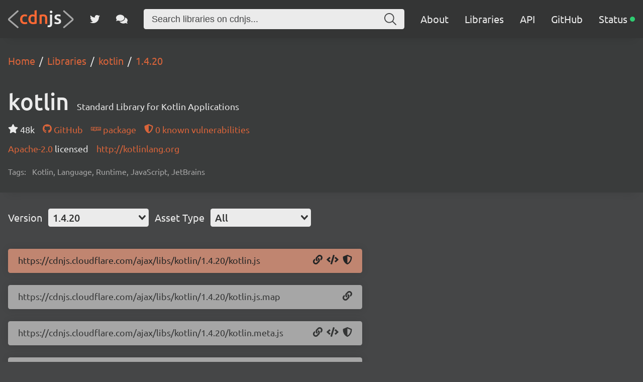

--- FILE ---
content_type: text/html; charset=utf-8
request_url: https://cdnjs.com/libraries/kotlin/1.4.20
body_size: 18176
content:
<!doctype html>
<html data-n-head-ssr lang="en" data-n-head="%7B%22lang%22:%7B%22ssr%22:%22en%22%7D%7D">
  <head >
    <meta data-n-head="ssr" charset="utf-8"><meta data-n-head="ssr" name="viewport" content="width=device-width, initial-scale=1"><meta data-n-head="ssr" name="mobile-web-app-capable" content="yes"><meta data-n-head="ssr" name="apple-mobile-web-app-capable" content="yes"><meta data-n-head="ssr" name="theme-color" content="#d9643a"><meta data-n-head="ssr" name="twitter:card" content="summary_large_image"><meta data-n-head="ssr" name="twitter:site" content="@cdnjs"><meta data-n-head="ssr" name="twitter:creator" content="@MattIPv4"><meta data-n-head="ssr" name="twitter:image" content="https://cdnjs.com/banner.png"><meta data-n-head="ssr" name="twitter:image:alt" content="cdnjs banner image"><meta data-n-head="ssr" prefix="og: http://ogp.me/ns#" property="og:type" content="website"><meta data-n-head="ssr" prefix="og: http://ogp.me/ns#" property="og:locale" content="en_GB"><meta data-n-head="ssr" prefix="og: http://ogp.me/ns#" property="og:site_name" content="cdnjs"><meta data-n-head="ssr" prefix="og: http://ogp.me/ns#" property="og:image" content="https://cdnjs.com/banner.png"><meta data-n-head="ssr" prefix="og: http://ogp.me/ns#" property="og:image:url" content="https://cdnjs.com/banner.png"><meta data-n-head="ssr" data-hid="title" name="title" content="kotlin - Libraries - cdnjs - The #1 free and open source CDN built to make life easier for developers"><meta data-n-head="ssr" data-hid="description" name="description" content="Standard Library for Kotlin Applications - Simple. Fast. Reliable. Content delivery at its finest. cdnjs is a free and open-source CDN service trusted by over 12.5% of all websites, serving over 200 billion requests each month, powered by Cloudflare. We make it faster and easier to load library files on your websites."><meta data-n-head="ssr" data-hid="keywords" name="keywords" content="Kotlin, Language, Runtime, JavaScript, JetBrains, kotlin, kotlin cdn, kotlin cdnjs, kotlin library, cdn, cdnjs, js, javascript, css, library, web, front-end, free, open-source, open source, oss, npm, github"><meta data-n-head="ssr" data-hid="twitter:title" name="twitter:title" content="kotlin - Libraries - cdnjs - The #1 free and open source CDN built to make life easier for developers"><meta data-n-head="ssr" data-hid="twitter:description" name="twitter:description" content="Standard Library for Kotlin Applications - Simple. Fast. Reliable. Content delivery at its finest. cdnjs is a free and open-source CDN service trusted by over 12.5% of all websites, serving over 200 billion requests each month, powered by Cloudflare. We make it faster and easier to load library files on your websites."><meta data-n-head="ssr" data-hid="twitter:url" name="twitter:url" content="https://cdnjs.com/libraries/kotlin/1.4.20"><meta data-n-head="ssr" data-hid="og:title" prefix="og: http://ogp.me/ns#" property="og:title" content="kotlin - Libraries - cdnjs - The #1 free and open source CDN built to make life easier for developers"><meta data-n-head="ssr" data-hid="og:description" prefix="og: http://ogp.me/ns#" property="og:description" content="Standard Library for Kotlin Applications - Simple. Fast. Reliable. Content delivery at its finest. cdnjs is a free and open-source CDN service trusted by over 12.5% of all websites, serving over 200 billion requests each month, powered by Cloudflare. We make it faster and easier to load library files on your websites."><meta data-n-head="ssr" data-hid="og:url" prefix="og: http://ogp.me/ns#" property="og:url" content="https://cdnjs.com/libraries/kotlin/1.4.20"><meta data-n-head="ssr" data-hid="canonical" rel="canonical" href="https://cdnjs.com/libraries/kotlin/1.4.20"><title>kotlin - Libraries - cdnjs - The #1 free and open source CDN built to make life easier for developers</title><link data-n-head="ssr" rel="icon" type="image/png" href="/favicon.png"><link data-n-head="ssr" rel="shortcut-icon" type="image/png" href="/favicon.png"><link data-n-head="ssr" rel="apple-touch-icon" type="image/png" href="/favicon.png"><link data-n-head="ssr" data-hid="canonical" rel="canonical" href="https://cdnjs.com"><script data-n-head="ssr" src="https://api.radar.cloudflare.com/beacon.js" defer></script><script data-n-head="ssr" type="application/ld+json">{"@context":"http://schema.org","@type":"WebApplication","name":"kotlin","description":"Standard Library for Kotlin Applications","keywords":"Kotlin,Language,Runtime,JavaScript,JetBrains","url":"https://cdnjs.com/libraries/kotlin","downloadUrl":"https://cdnjs.cloudflare.com/ajax/libs/kotlin/1.9.25/kotlin.js","softwareVersion":"1.9.25","applicationCategory":"library","operatingSystem":"any"}</script><script data-n-head="ssr" type="application/ld+json">{"@context":"http://schema.org","@type":"WebSite","name":"cdnjs","alternateName":"CDNJS","description":"The #1 free and open source CDN built to make life easier for developers","image":"https://cdnjs.com/favicon.png","thumbnailUrl":"https://cdnjs.com/banner.png","url":"https://cdnjs.com/","sameAs":["https://github.com/cdnjs","https://twitter.com/cdnjs","https://linkedin.com/company/cdnjs"],"potentialAction":{"@type":"SearchAction","target":"https://cdnjs.com/libraries?q={search_term_string}","query-input":"name=search_term_string"}}</script><link rel="preload" href="/_/27ea87f.js" as="script"><link rel="preload" href="/_/f867c1e.js" as="script"><link rel="preload" href="/_/83ab4b1.js" as="script"><link rel="preload" href="/_/e0d7272.js" as="script"><link rel="preload" href="/_/a08a578.js" as="script"><link rel="preload" href="/_/835b390.js" as="script"><style data-vue-ssr-id="1ab9ae0a:0 262280fc:0 443e4d5c:0">@font-face{font-display:swap;font-family:"Ubuntu";font-style:normal;font-weight:300;src:local("Ubuntu Light "),local("Ubuntu-Light"),url(/_/fonts/ubuntu-latin-300.11dd408.woff2) format("woff2"),url(/_/fonts/ubuntu-latin-300.8a517f2.woff) format("woff")}@font-face{font-display:swap;font-family:"Ubuntu";font-style:italic;font-weight:300;src:local("Ubuntu Light italic"),local("Ubuntu-Lightitalic"),url(/_/fonts/ubuntu-latin-300italic.c6fd7cf.woff2) format("woff2"),url(/_/fonts/ubuntu-latin-300italic.5b545d0.woff) format("woff")}@font-face{font-display:swap;font-family:"Ubuntu";font-style:normal;font-weight:400;src:local("Ubuntu Regular "),local("Ubuntu-Regular"),url(/_/fonts/ubuntu-latin-400.3525fd9.woff2) format("woff2"),url(/_/fonts/ubuntu-latin-400.1cac021.woff) format("woff")}@font-face{font-display:swap;font-family:"Ubuntu";font-style:italic;font-weight:400;src:local("Ubuntu Regular italic"),local("Ubuntu-Regularitalic"),url(/_/fonts/ubuntu-latin-400italic.1bee454.woff2) format("woff2"),url(/_/fonts/ubuntu-latin-400italic.5a969b4.woff) format("woff")}@font-face{font-display:swap;font-family:"Ubuntu";font-style:normal;font-weight:500;src:local("Ubuntu Medium "),local("Ubuntu-Medium"),url(/_/fonts/ubuntu-latin-500.111af58.woff2) format("woff2"),url(/_/fonts/ubuntu-latin-500.437d925.woff) format("woff")}@font-face{font-display:swap;font-family:"Ubuntu";font-style:italic;font-weight:500;src:local("Ubuntu Medium italic"),local("Ubuntu-Mediumitalic"),url(/_/fonts/ubuntu-latin-500italic.b3b0953.woff2) format("woff2"),url(/_/fonts/ubuntu-latin-500italic.c4134df.woff) format("woff")}@font-face{font-display:swap;font-family:"Ubuntu";font-style:normal;font-weight:700;src:local("Ubuntu Bold "),local("Ubuntu-Bold"),url(/_/fonts/ubuntu-latin-700.7b253bf.woff2) format("woff2"),url(/_/fonts/ubuntu-latin-700.80d4eba.woff) format("woff")}@font-face{font-display:swap;font-family:"Ubuntu";font-style:italic;font-weight:700;src:local("Ubuntu Bold italic"),local("Ubuntu-Bolditalic"),url(/_/fonts/ubuntu-latin-700italic.270eb36.woff2) format("woff2"),url(/_/fonts/ubuntu-latin-700italic.7759495.woff) format("woff")}.ais-Breadcrumb-list,.ais-CurrentRefinements-list,.ais-HierarchicalMenu-list,.ais-Hits-list,.ais-InfiniteHits-list,.ais-InfiniteResults-list,.ais-Menu-list,.ais-NumericMenu-list,.ais-Pagination-list,.ais-RatingMenu-list,.ais-RefinementList-list,.ais-Results-list,.ais-ToggleRefinement-list{list-style:none;margin:0;padding:0}.ais-ClearRefinements-button,.ais-CurrentRefinements-delete,.ais-CurrentRefinements-reset,.ais-GeoSearch-redo,.ais-GeoSearch-reset,.ais-HierarchicalMenu-showMore,.ais-InfiniteHits-loadMore,.ais-InfiniteHits-loadPrevious,.ais-InfiniteResults-loadMore,.ais-Menu-showMore,.ais-RangeInput-submit,.ais-RefinementList-showMore,.ais-SearchBox-reset,.ais-SearchBox-submit,.ais-VoiceSearch-button{background:none;border:0;color:inherit;cursor:pointer;font:inherit;line-height:normal;overflow:visible;padding:0;-webkit-user-select:none;-moz-user-select:none;user-select:none}.ais-ClearRefinements-button::-moz-focus-inner,.ais-CurrentRefinements-delete::-moz-focus-inner,.ais-CurrentRefinements-reset::-moz-focus-inner,.ais-GeoSearch-redo::-moz-focus-inner,.ais-GeoSearch-reset::-moz-focus-inner,.ais-HierarchicalMenu-showMore::-moz-focus-inner,.ais-InfiniteHits-loadMore::-moz-focus-inner,.ais-InfiniteHits-loadPrevious::-moz-focus-inner,.ais-InfiniteResults-loadMore::-moz-focus-inner,.ais-Menu-showMore::-moz-focus-inner,.ais-RangeInput-submit::-moz-focus-inner,.ais-RefinementList-showMore::-moz-focus-inner,.ais-SearchBox-reset::-moz-focus-inner,.ais-SearchBox-submit::-moz-focus-inner,.ais-VoiceSearch-button::-moz-focus-inner{border:0;padding:0}.ais-ClearRefinements-button[disabled],.ais-CurrentRefinements-delete[disabled],.ais-CurrentRefinements-reset[disabled],.ais-GeoSearch-redo[disabled],.ais-GeoSearch-reset[disabled],.ais-HierarchicalMenu-showMore[disabled],.ais-InfiniteHits-loadMore[disabled],.ais-InfiniteHits-loadPrevious[disabled],.ais-InfiniteResults-loadMore[disabled],.ais-Menu-showMore[disabled],.ais-RangeInput-submit[disabled],.ais-RefinementList-showMore[disabled],.ais-SearchBox-reset[disabled],.ais-SearchBox-submit[disabled],.ais-VoiceSearch-button[disabled]{cursor:default}.ais-HierarchicalMenu-showMore,.ais-InfiniteHits-loadMore,.ais-InfiniteHits-loadPrevious,.ais-Menu-showMore,.ais-RefinementList-showMore{overflow-anchor:none}.ais-Breadcrumb-item,.ais-Breadcrumb-list,.ais-Pagination-list,.ais-PoweredBy,.ais-RangeInput-form,.ais-RatingMenu-link{align-items:center;display:flex}.ais-GeoSearch,.ais-GeoSearch-map{height:100%}.ais-HierarchicalMenu-list .ais-HierarchicalMenu-list{margin-left:1em}.ais-PoweredBy-logo{display:block;height:1.2em;width:auto}.ais-RatingMenu-starIcon{display:block;height:20px;width:20px}.ais-SearchBox-input::-ms-clear,.ais-SearchBox-input::-ms-reveal{display:none;height:0;width:0}.ais-SearchBox-input::-webkit-search-cancel-button,.ais-SearchBox-input::-webkit-search-decoration,.ais-SearchBox-input::-webkit-search-results-button,.ais-SearchBox-input::-webkit-search-results-decoration{display:none}.ais-RangeSlider .rheostat{margin-bottom:40px;margin-top:40px;overflow:visible}.ais-RangeSlider .rheostat-background{height:6px;top:0;width:100%}.ais-RangeSlider .rheostat-handle{margin-left:-12px;top:-7px}.ais-RangeSlider .rheostat-background{background-color:#fff;border:1px solid #aaa;position:relative}.ais-RangeSlider .rheostat-progress{background-color:#333;height:4px;position:absolute;top:1px}.rheostat-handle{background-color:#fff;border:1px solid #333;border-radius:50%;cursor:grab;height:20px;position:relative;width:20px;z-index:1}.rheostat-marker{background-color:#aaa;height:5px;margin-left:-1px;position:absolute;width:1px}.rheostat-marker--large{height:9px}.rheostat-value{padding-top:15px}.rheostat-tooltip,.rheostat-value{margin-left:50%;position:absolute;text-align:center;transform:translateX(-50%)}.rheostat-tooltip{top:-22px}[class^=ais-]{box-sizing:border-box;font-size:1rem}a[class^=ais-]{-webkit-text-decoration:none;text-decoration:none}.ais-Breadcrumb,.ais-ClearRefinements,.ais-CurrentRefinements,.ais-GeoSearch,.ais-HierarchicalMenu,.ais-Hits,.ais-HitsPerPage,.ais-InfiniteHits,.ais-InfiniteResults,.ais-Menu,.ais-MenuSelect,.ais-NumericMenu,.ais-NumericSelector,.ais-Pagination,.ais-Panel,.ais-PoweredBy,.ais-RangeInput,.ais-RangeSlider,.ais-RatingMenu,.ais-RefinementList,.ais-Results,.ais-ResultsPerPage,.ais-SearchBox,.ais-SortBy,.ais-Stats,.ais-ToggleRefinement{color:#3a4570}.ais-Breadcrumb-item--selected,.ais-HierarchicalMenu-item--selected,.ais-Menu-item--selected{font-weight:700}.ais-Breadcrumb-separator{font-weight:400;margin:0 .3em}.ais-Breadcrumb-link,.ais-HierarchicalMenu-link,.ais-Menu-link,.ais-Pagination-link,.ais-RatingMenu-link{color:#0096db;transition:color .2s ease-out}.ais-Breadcrumb-link:focus,.ais-Breadcrumb-link:hover,.ais-HierarchicalMenu-link:focus,.ais-HierarchicalMenu-link:hover,.ais-Menu-link:focus,.ais-Menu-link:hover,.ais-Pagination-link:focus,.ais-Pagination-link:hover,.ais-RatingMenu-link:focus,.ais-RatingMenu-link:hover{color:#0073a8}.ais-ClearRefinements-button,.ais-CurrentRefinements-reset,.ais-GeoSearch-redo,.ais-GeoSearch-reset,.ais-HierarchicalMenu-showMore,.ais-InfiniteHits-loadMore,.ais-InfiniteHits-loadPrevious,.ais-InfiniteResults-loadMore,.ais-Menu-showMore,.ais-RefinementList-showMore{background-color:#0096db;border-radius:5px;color:#fff;font-size:.8rem;outline:none;padding:.3rem .5rem;transition:background-color .2s ease-out}.ais-ClearRefinements-button:focus,.ais-ClearRefinements-button:hover,.ais-CurrentRefinements-reset:focus,.ais-CurrentRefinements-reset:hover,.ais-GeoSearch-redo:focus,.ais-GeoSearch-redo:hover,.ais-GeoSearch-reset:focus,.ais-GeoSearch-reset:hover,.ais-HierarchicalMenu-showMore:focus,.ais-HierarchicalMenu-showMore:hover,.ais-InfiniteHits-loadMore:focus,.ais-InfiniteHits-loadMore:hover,.ais-InfiniteHits-loadPrevious:focus,.ais-InfiniteHits-loadPrevious:hover,.ais-InfiniteResults-loadMore:focus,.ais-InfiniteResults-loadMore:hover,.ais-Menu-showMore:focus,.ais-Menu-showMore:hover,.ais-RefinementList-showMore:focus,.ais-RefinementList-showMore:hover{background-color:#0073a8}.ais-ClearRefinements-button--disabled,.ais-GeoSearch-redo--disabled,.ais-GeoSearch-reset--disabled,.ais-HierarchicalMenu-showMore--disabled,.ais-InfiniteHits-loadMore--disabled,.ais-InfiniteResults-loadMore--disabled,.ais-Menu-showMore--disabled,.ais-RefinementList-showMore--disabled{cursor:not-allowed;opacity:.6}.ais-ClearRefinements-button--disabled:focus,.ais-ClearRefinements-button--disabled:hover,.ais-GeoSearch-redo--disabled:focus,.ais-GeoSearch-redo--disabled:hover,.ais-GeoSearch-reset--disabled:focus,.ais-GeoSearch-reset--disabled:hover,.ais-HierarchicalMenu-showMore--disabled:focus,.ais-HierarchicalMenu-showMore--disabled:hover,.ais-InfiniteHits-loadMore--disabled:focus,.ais-InfiniteHits-loadMore--disabled:hover,.ais-InfiniteResults-loadMore--disabled:focus,.ais-InfiniteResults-loadMore--disabled:hover,.ais-Menu-showMore--disabled:focus,.ais-Menu-showMore--disabled:hover,.ais-RefinementList-showMore--disabled:focus,.ais-RefinementList-showMore--disabled:hover{background-color:#0096db}.ais-InfiniteHits-loadPrevious--disabled{display:none}.ais-CurrentRefinements{margin-top:-.3rem}.ais-CurrentRefinements,.ais-CurrentRefinements-list{display:flex;flex-wrap:wrap}.ais-CurrentRefinements-item{background-color:#495588;border-radius:5px;display:flex;margin-right:.3rem;margin-top:.3rem;padding:.3rem .5rem}.ais-CurrentRefinements-category{display:flex;margin-left:.3em}.ais-CurrentRefinements-delete{margin-left:.3rem}.ais-CurrentRefinements-categoryLabel,.ais-CurrentRefinements-delete,.ais-CurrentRefinements-label{color:#fff;font-size:.8rem;white-space:nowrap}.ais-CurrentRefinements-reset{margin-top:.3rem;white-space:nowrap}.ais-CurrentRefinements-reset+.ais-CurrentRefinements-list{margin-left:.3rem}.ais-GeoSearch{position:relative}.ais-GeoSearch-control{left:3.75rem;position:absolute;top:.8rem}.ais-GeoSearch-label{background-color:#fff;border-radius:5px;box-shadow:0 1px 1px rgba(0,0,0,.1);display:block;font-size:.8rem;outline:none;padding:.3rem .5rem;transition:background-color .2s ease-out}.ais-GeoSearch-input{margin:0 .25rem 0 0}.ais-GeoSearch-label,.ais-GeoSearch-redo,.ais-GeoSearch-reset{white-space:nowrap}.ais-GeoSearch-reset{bottom:1.25rem;left:50%;position:absolute;transform:translateX(-50%)}.ais-HierarchicalMenu-link,.ais-Menu-link{display:block;line-height:1.5}.ais-HierarchicalMenu-list,.ais-Menu-list,.ais-NumericMenu-list,.ais-RatingMenu-list,.ais-RefinementList-list{font-weight:400;line-height:1.5}.ais-HierarchicalMenu-link:after{background-image:url("data:image/svg+xml;charset=utf-8,%3Csvg xmlns='http://www.w3.org/2000/svg' viewBox='0 0 24 24'%3E%3Cpath fill='%233A4570' d='m7.3 24-2.8-2.8 9.3-9.2-9.3-9.2L7.3 0l12.2 12z'/%3E%3C/svg%3E");background-size:100% 100%;content:"";display:none;height:10px;margin-left:.3em;width:10px}.ais-HierarchicalMenu-item--parent>.ais-HierarchicalMenu-link:after{display:inline-block}.ais-HierarchicalMenu-item--selected>.ais-HierarchicalMenu-link:after{transform:rotate(90deg)}.ais-CurrentRefinements-count,.ais-RatingMenu-count{font-size:.8rem}.ais-CurrentRefinements-count:before,.ais-RatingMenu-count:before{content:"("}.ais-CurrentRefinements-count:after,.ais-RatingMenu-count:after{content:")"}.ais-HierarchicalMenu-count,.ais-Menu-count,.ais-RefinementList-count,.ais-ToggleRefinement-count{background-color:#dfe2ee;border-radius:8px;color:#3a4570;font-size:.8rem;padding:.1rem .4rem}.ais-HierarchicalMenu-showMore,.ais-Menu-showMore,.ais-RefinementList-showMore{margin-top:.5rem}.ais-Highlight-highlighted,.ais-Snippet-highlighted{background-color:#ffc168}.ais-Hits-list,.ais-InfiniteHits-list,.ais-InfiniteResults-list,.ais-Results-list{display:flex;flex-wrap:wrap;margin-left:-1rem;margin-top:-1rem}.ais-Panel-body .ais-Hits-list,.ais-Panel-body .ais-InfiniteHits-list,.ais-Panel-body .ais-InfiniteResults-list,.ais-Panel-body .ais-Results-list{margin:.5rem 0 0 -1rem}.ais-Hits-item,.ais-InfiniteHits-item,.ais-InfiniteResults-item,.ais-Results-item{border:1px solid #c4c8d8;box-shadow:0 2px 5px 0 #e3e5ec;margin-left:1rem;margin-top:1rem;padding:1rem;width:calc(25% - 1rem)}.ais-Panel-body .ais-Hits-item,.ais-Panel-body .ais-InfiniteHits-item,.ais-Panel-body .ais-InfiniteResults-item,.ais-Panel-body .ais-Results-item{margin:.5rem 0 .5rem 1rem}.ais-InfiniteHits-loadMore,.ais-InfiniteResults-loadMore{margin-top:1rem}.ais-InfiniteHits-loadPrevious{margin-bottom:1rem}.ais-HitsPerPage-select,.ais-MenuSelect-select,.ais-NumericSelector-select,.ais-ResultsPerPage-select,.ais-SortBy-select{-webkit-appearance:none;-moz-appearance:none;appearance:none;background-color:#fff;background-image:url("data:image/svg+xml;charset=utf-8,%3Csvg xmlns='http://www.w3.org/2000/svg' viewBox='0 0 24 24'%3E%3Cpath fill='%233A4570' d='m0 7.3 2.8-2.8 9.2 9.3 9.2-9.3L24 7.3 12 19.5z'/%3E%3C/svg%3E");background-position:92% 50%;background-repeat:no-repeat;background-size:10px 10px;border:1px solid #c4c8d8;border-radius:5px;max-width:100%;padding:.3rem 2rem .3rem .3rem}.ais-Panel--collapsible{position:relative}.ais-Panel--collapsible.ais-Panel--collapsed .ais-Panel-body,.ais-Panel--collapsible.ais-Panel--collapsed .ais-Panel-footer{display:none}.ais-Panel--collapsible .ais-Panel-collapseButton{background:none;border:none;padding:0;position:absolute;right:0;top:0}.ais-Panel-header{border-bottom:1px solid #c4c8d8;font-size:.8rem;font-weight:700;margin-bottom:.5rem;padding-bottom:.5rem;text-transform:uppercase}.ais-Panel-footer{font-size:.8rem;margin-top:.5rem}.ais-RangeInput-input{height:1.5rem;line-height:1.5rem;padding:0 .2rem;width:5rem}.ais-RangeInput-separator{margin:0 .3rem}.ais-RangeInput-submit{-webkit-appearance:none;-moz-appearance:none;appearance:none;background-color:#0096db;border:none;border-radius:5px;color:#fff;font-size:.8rem;height:1.5rem;line-height:1.5rem;margin-left:.3rem;outline:none;padding:0 .5rem;transition:.2s ease-out}.ais-RangeInput-submit:focus,.ais-RangeInput-submit:hover{background-color:#0073a8}.ais-RatingMenu-count{color:#3a4570}.ais-Pagination-list{justify-content:center}.ais-Pagination-item+.ais-Pagination-item{margin-left:.3rem}.ais-Pagination-link{border:1px solid #c4c8d8;border-radius:5px;display:block;padding:.3rem .6rem;transition:background-color .2s ease-out}.ais-Pagination-link:focus,.ais-Pagination-link:hover{background-color:#e3e5ec}.ais-Pagination-item--disabled .ais-Pagination-link{color:#a5abc4;cursor:not-allowed;opacity:.6}.ais-Pagination-item--disabled .ais-Pagination-link:focus,.ais-Pagination-item--disabled .ais-Pagination-link:hover{background-color:#fff;color:#a5abc4}.ais-Pagination-item--selected .ais-Pagination-link{background-color:#0096db;border-color:#0096db;color:#fff}.ais-Pagination-item--selected .ais-Pagination-link:focus,.ais-Pagination-item--selected .ais-Pagination-link:hover{color:#fff}.ais-PoweredBy-text,.ais-Stats-text,.rheostat-tooltip,.rheostat-value{font-size:.8rem}.ais-PoweredBy-logo{margin-left:.3rem}.ais-RangeSlider .rheostat-progress{background-color:#495588}.ais-RangeSlider .rheostat-background{border-color:#878faf;box-sizing:border-box}.ais-RangeSlider .rheostat-handle{border-color:#878faf}.ais-RangeSlider .rheostat-marker{background-color:#878faf}.ais-Panel-body .ais-RangeSlider{margin:2rem 0}.ais-RangeSlider-handle{background:#fff;border:1px solid #46aeda;border-radius:50%;cursor:pointer;height:20px;position:relative;width:20px;z-index:1}.ais-RangeSlider-tooltip{background:#fff;font-size:.8em;position:absolute;top:-22px}.ais-RangeSlider-value{font-size:.8em;margin-left:-20px;padding-top:15px;position:absolute;text-align:center;width:40px}.ais-RangeSlider-marker{background:#ddd;height:5px;margin-left:-1px;position:absolute;width:1px}.ais-RatingMenu-item--disabled
.ais-RatingMenu-label,.ais-RatingMenu-item--disabled .ais-RatingMenu-count{color:#c4c8d8}.ais-RatingMenu-item--selected{font-weight:700}.ais-RatingMenu-link{line-height:1.5}.ais-RatingMenu-link>*+*{margin-left:.3rem}.ais-RatingMenu-starIcon{position:relative;top:-1px;width:15px;fill:#ffc168}.ais-RatingMenu-item--disabled .ais-RatingMenu-starIcon{fill:#c4c8d8}.ais-HierarchicalMenu-searchBox>*,.ais-Menu-searchBox>*,.ais-RefinementList-searchBox>*{margin-bottom:.5rem}.ais-SearchBox-form{display:block;position:relative}.ais-SearchBox-input{-webkit-appearance:none;-moz-appearance:none;appearance:none;background-color:#fff;border:1px solid #c4c8d8;border-radius:5px;padding:.3rem 1.7rem;position:relative;width:100%}.ais-SearchBox-input::-webkit-input-placeholder{color:#a5aed1}.ais-SearchBox-input::-moz-placeholder{color:#a5aed1}.ais-SearchBox-input:-ms-input-placeholder{color:#a5aed1}.ais-SearchBox-input:-moz-placeholder{color:#a5aed1}.ais-SearchBox-loadingIndicator,.ais-SearchBox-reset,.ais-SearchBox-submit{-webkit-appearance:none;-moz-appearance:none;appearance:none;height:20px;position:absolute;right:.3rem;top:50%;transform:translateY(-50%);width:20px;z-index:1}.ais-SearchBox-submit{left:.3rem}.ais-SearchBox-reset{right:.3rem}.ais-SearchBox-loadingIcon,.ais-SearchBox-resetIcon,.ais-SearchBox-submitIcon{left:50%;position:absolute;top:50%;transform:translateX(-50%) translateY(-50%)}.ais-SearchBox-resetIcon path,.ais-SearchBox-submitIcon path{fill:#495588}.ais-SearchBox-submitIcon{height:14px;width:14px}.ais-SearchBox-resetIcon{height:12px;width:12px}.ais-SearchBox-loadingIcon{height:16px;width:16px}.ais-VoiceSearch-button{background-color:transparent;border:none;border-radius:50%;color:#3a4570;height:24px;padding:4px;width:24px}.ais-VoiceSearch-button svg{color:currentColor}.ais-VoiceSearch-button:hover{background-color:#a5aed1;color:#fff;cursor:pointer}.ais-VoiceSearch-button:disabled{color:#a5aed1}.ais-VoiceSearch-button:disabled:hover{background:inherit;color:#a5aed1;cursor:not-allowed}.v-select{font-family:inherit;position:relative}.v-select,.v-select *{box-sizing:border-box}@keyframes vSelectSpinner{0%{transform:rotate(0deg)}to{transform:rotate(1turn)}}.vs__fade-enter-active,.vs__fade-leave-active{pointer-events:none;transition:opacity .15s cubic-bezier(1,.5,.8,1)}.vs__fade-enter,.vs__fade-leave-to{opacity:0}.vs--disabled .vs__clear,.vs--disabled .vs__dropdown-toggle,.vs--disabled .vs__open-indicator,.vs--disabled .vs__search,.vs--disabled .vs__selected{background-color:#f8f8f8;cursor:not-allowed}.v-select[dir=rtl] .vs__actions{padding:0 3px 0 6px}.v-select[dir=rtl] .vs__clear{margin-left:6px;margin-right:0}.v-select[dir=rtl] .vs__deselect{margin-left:0;margin-right:2px}.v-select[dir=rtl] .vs__dropdown-menu{text-align:right}.vs__dropdown-toggle{-webkit-appearance:none;-moz-appearance:none;appearance:none;background:none;border:0 solid rgba(60,60,60,.26);border-radius:4.5px;display:flex;padding:0 0 4px;white-space:normal}.vs__selected-options{display:flex;flex-basis:100%;flex-grow:1;flex-wrap:wrap;padding:0 2px;position:relative}.vs__actions{align-items:center;display:flex;padding:4px 6px 0 3px}.vs--searchable .vs__dropdown-toggle{cursor:text}.vs--unsearchable .vs__dropdown-toggle{cursor:pointer}.vs--open .vs__dropdown-toggle{border-bottom-color:transparent;border-bottom-left-radius:0;border-bottom-right-radius:0}.vs__open-indicator{fill:#343535;transform:scale(1);transition:transform .15s cubic-bezier(1,-.115,.975,.855);transition-timing-function:cubic-bezier(1,-.115,.975,.855)}.vs--open .vs__open-indicator{transform:rotate(180deg) scale(1)}.vs--loading .vs__open-indicator{opacity:0}.vs__clear{fill:#343535;background-color:transparent;border:0;cursor:pointer;margin-right:8px;padding:0}.vs__dropdown-menu{background:#fff;border:0 solid rgba(60,60,60,.26);border-radius:0 0 4.5px 4.5px;border-top-style:none;box-shadow:0 3px 6px 0 rgba(0,0,0,.15);box-sizing:border-box;display:block;left:0;list-style:none;margin:0;max-height:350px;min-width:160px;overflow-y:auto;padding:5px 0;position:absolute;text-align:left;top:100%;width:100%;z-index:1000}.vs__no-options{text-align:center}.vs__dropdown-option{clear:both;color:#333;cursor:pointer;display:block;line-height:1.42857143;padding:3px 20px;white-space:nowrap}.vs__dropdown-option--highlight{background:#5897fb;color:#fff}.vs__dropdown-option--deselect{background:#fb5858;color:#fff}.vs__dropdown-option--disabled{background:inherit;color:rgba(60,60,60,.5);cursor:inherit}.vs__selected{align-items:center;background-color:#f0f0f0;border:0 solid rgba(60,60,60,.26);border-radius:4.5px;color:#333;display:flex;line-height:1.4;margin:4px 2px 0;padding:0 .25em;z-index:0}.vs__deselect{-webkit-appearance:none;-moz-appearance:none;appearance:none;background:none;border:0;cursor:pointer;display:inline-flex;margin-left:4px;padding:0;fill:#343535;text-shadow:0 1px 0 #fff}.vs--single .vs__selected{background-color:transparent;border-color:transparent}.vs--single.vs--loading .vs__selected,.vs--single.vs--open .vs__selected{opacity:.4;position:absolute}.vs--single.vs--searching .vs__selected{display:none}.vs__search::-webkit-search-cancel-button{display:none}.vs__search::-ms-clear,.vs__search::-webkit-search-decoration,.vs__search::-webkit-search-results-button,.vs__search::-webkit-search-results-decoration{display:none}.vs__search,.vs__search:focus{-webkit-appearance:none;-moz-appearance:none;appearance:none;background:none;border:1px solid transparent;border-left:none;box-shadow:none;flex-grow:1;font-size:1em;line-height:1.4;margin:4px 0 0;max-width:100%;outline:none;padding:0 7px;width:0;z-index:1}.vs__search::-moz-placeholder{color:inherit}.vs__search::placeholder{color:inherit}.vs--unsearchable .vs__search{opacity:1}.vs--unsearchable:not(.vs--disabled) .vs__search{cursor:pointer}.vs--single.vs--searching:not(.vs--open):not(.vs--loading) .vs__search{opacity:.2}.vs__spinner{align-self:center;animation:vSelectSpinner 1.1s linear infinite;border:.9em solid hsla(0,0%,39%,.1);border-left-color:rgba(60,60,60,.45);font-size:5px;opacity:0;overflow:hidden;text-indent:-9999em;transform:translateZ(0);transition:opacity .1s}.vs__spinner,.vs__spinner:after{border-radius:50%;height:5em;width:5em}.vs--loading .vs__spinner{opacity:1}*{box-sizing:border-box}#__app,#__layout,#__nuxt,body,html{background-color:#454647;color:#ebebeb;font-family:"Ubuntu",sans-serif;font-weight:300;height:100vh;margin:0;min-height:100vh;padding:0}main{justify-content:space-between;min-height:100%;position:relative;z-index:0}main,main .content,main section{align-items:center;display:flex;flex-direction:column}main .content,main section{flex-grow:1;justify-content:center;width:100%}main .row{display:flex;flex-direction:row;flex-wrap:wrap}main .column{align-items:center;display:flex;flex-direction:column}footer .content,main .content{align-items:flex-start;justify-content:flex-start;margin:0 auto;max-width:1550px;padding:32px 16px}@media screen and (max-width:960px){footer .content,main .content{padding:16px}}header{align-items:center;background:#3a3c3c;box-shadow:0 16px 16px -16px rgba(0,0,0,.1);display:flex;flex-direction:column;width:100%}svg.icon{fill:currentColor;height:1em;vertical-align:text-top}code,svg.icon{display:inline-block}code{background:#343535;border-radius:4.5px;color:#d9643a;margin:2px 0;max-width:100%;padding:16px;word-break:break-word}:not(pre)>code{padding:4px 8px}pre[class*=language-]{border-radius:4.5px;box-shadow:0 0 16px 0 rgba(0,0,0,.1)}pre>code{overflow:auto}pre>code[class*=language-]{overflow:visible;overflow:initial;padding:0}.code-toolbar .toolbar .toolbar-item a,.code-toolbar .toolbar .toolbar-item button,.code-toolbar .toolbar .toolbar-item span{background:#454647;border-radius:4.5px;box-shadow:none;color:#ebebeb;cursor:pointer;padding:4px 12px;transition:color .15s cubic-bezier(1,-.115,.975,.855)}.code-toolbar .toolbar .toolbar-item a:focus,.code-toolbar .toolbar .toolbar-item a:hover,.code-toolbar .toolbar .toolbar-item button:focus,.code-toolbar .toolbar .toolbar-item button:hover,.code-toolbar .toolbar .toolbar-item span:focus,.code-toolbar .toolbar .toolbar-item span:hover{color:#d9643a}.page-enter-active,.page-leave-active{transition:opacity .15s ease}.page-enter,.page-leave-to{opacity:0}.search-enter-active,.search-leave-active{transition:opacity .2s ease}.search-enter,.search-leave-to{opacity:0}.assets-enter-active,.assets-leave-active{transition:opacity .2s ease}.assets-enter,.assets-leave-to{opacity:0}.homepage-search-enter-active,.homepage-search-leave-active{transition:opacity .2s ease}.homepage-search-enter,.homepage-search-leave-to{opacity:0}#__app main{opacity:0;transition:opacity .15s ease}#__app main.ready{opacity:1}.nav{background:#343535;box-shadow:0 16px 16px -16px rgba(0,0,0,.1);position:relative;width:100%;z-index:1}.nav .content{align-items:center;display:flex;flex-direction:row;flex-wrap:wrap;height:auto;min-height:75px;padding:16px 0}.nav .content .left{margin:0 auto 0 0}.nav .content .right{margin:0 0 0 auto}@media screen and (min-width:350px)and (max-width:960px){.nav .content .right{margin:15px 0 0 auto}}.nav .content .middle{flex-grow:1}.nav .content .middle .inline-search{margin-left:auto;max-width:600px;padding:0 16px}.nav .content .middle .inline-search .ais-SearchBox .ais-SearchBox-form .ais-SearchBox-input{height:40px;padding:4px 52px 4px 16px}.nav .content .middle .inline-search .ais-StateResults{width:calc(100% - 32px)}@media screen and (max-width:600px){.nav .content .middle{display:contents!important}.nav .content .middle .inline-search{margin-top:12px}}.nav .content .left,.nav .content .middle,.nav .content .right{align-content:center;display:flex;flex-direction:row;flex-wrap:wrap}.nav .content .left a,.nav .content .right a{align-items:center;color:#ebebeb;display:flex;font-family:"Ubuntu",sans-serif;font-size:20px;font-weight:400;justify-content:center;margin:4px 16px;-webkit-text-decoration:none;text-decoration:none;transition:color .15s cubic-bezier(1,-.115,.975,.855)}.nav .content .left a:focus,.nav .content .left a:hover,.nav .content .right a:focus,.nav .content .right a:hover{color:#a6a6a6}.nav .content .left a:focus i,.nav .content .left a:hover i,.nav .content .right a:focus i,.nav .content .right a:hover i{color:#ebebeb}.nav .content .left a i,.nav .content .right a i{color:#a6a6a6;font-size:26px;margin-top:2px;transition:color .15s cubic-bezier(1,-.115,.975,.855)}.nav .content .left a img,.nav .content .right a img{height:36px}@media screen and (max-width:600px){.nav .content .left a:not(.logo),.nav .content .right a:not(.logo){display:none}}.nav .content .left .fix-mobile a,.nav .content .right .fix-mobile a{float:right;transition:.5s}.nav .content .left .fix-mobile a.icon-mobile,.nav .content .right .fix-mobile a.icon-mobile{display:none;padding-top:.15rem}@media screen and (max-width:600px){.nav .content .left .fix-mobile,.nav .content .right .fix-mobile{position:absolute;right:0;top:1.3rem;transition:.5s}.nav .content .left .fix-mobile a.status,.nav .content .right .fix-mobile a.status{display:block;margin:4px 0}.nav .content .left .fix-mobile a.icon-mobile,.nav .content .right .fix-mobile a.icon-mobile{display:block}.nav.responsive{transition:.5s}.nav.responsive .content{padding-bottom:0;transition:.5s}.nav.responsive .content .right{background-color:#242525;display:flex;flex-direction:column;margin-top:15px;padding-bottom:5px;padding-top:5px;transition:.5s;width:100%}.nav.responsive .content .right a:not(.icon-mobile):not(.status){display:block;padding:10px 20px;transition:.5s;width:100%}}.status-indicator{border-radius:50%;display:inline-block;height:10px;margin:0 0 0 5px;width:10px}.status-indicator.status-indicator-critical{background-color:#e74c3c}.status-indicator.status-indicator-major{background-color:#e67e22}.status-indicator.status-indicator-minor{background-color:#f1c40f}.status-indicator.status-indicator-none{background-color:#2ecc71}main.landing{background-attachment:scroll;background-image:url(/_/6da6dfe9adcee0de10efcad20d5b33d7.svg);background-position:top;background-repeat:no-repeat;background-size:cover}@media only screen and (max-width:768px){main.landing{background-image:url(/_/3f8be9e66b13415b406a2004c0349580.svg);background-position:0 0}}main.landing section{align-items:flex-start;max-width:932px;padding:16px}main.landing section h1{color:#ebebeb;font-family:"Ubuntu",sans-serif;font-size:48px;font-weight:400;letter-spacing:.41px;margin:0 0 32px}@media only screen and (max-width:768px){main.landing section h1{font-size:32px;margin:0 0 16px}}main.landing section h2{color:#ebebeb;font-family:"Ubuntu",sans-serif;font-size:24px;font-weight:300;letter-spacing:.2px;margin:0 0 80px}@media only screen and (max-width:768px){main.landing section h2{font-size:16px;margin:0 0 40px}}@media screen and (max-width:600px){main.landing section{margin-top:80px}}header div.breadcrumbs{align-items:flex-start;margin:0 auto;max-width:1550px;padding:32px 16px 0}@media screen and (max-width:960px){header div.breadcrumbs{padding:16px 16px 0}}header div.breadcrumbs ol{display:flex;flex-direction:row;flex-wrap:wrap;list-style:none;margin:0;padding:0}header div.breadcrumbs ol li:not(:first-child) a:before{color:#ebebeb;content:"/";display:inline-block;margin:0 8px}header div.breadcrumbs ol li a{color:#d9643a;font-family:"Ubuntu",sans-serif;font-size:20px;font-weight:400;-webkit-text-decoration:none;text-decoration:none;transition:color .15s cubic-bezier(1,-.115,.975,.855)}header div.breadcrumbs ol li a:focus,header div.breadcrumbs ol li a:hover{color:#bc4c24}aside.corner{bottom:0;height:200px;overflow:hidden;position:absolute;right:0;width:200px;z-index:2}@media screen and (max-width:960px){aside.corner{display:none}}aside.corner:after{border-bottom:200px solid #343535;border-left:200px solid transparent;border-top:200px solid transparent;bottom:0;content:"";display:block;left:0;position:absolute;right:0;z-index:0}aside.corner div{height:100%;justify-content:flex-end;position:absolute;right:0;top:0;transform:rotate(-45deg);width:100%;z-index:1}aside.corner div,aside.corner div a{align-items:center;display:flex;flex-direction:column}aside.corner div a{color:#fff;font-family:"Ubuntu",sans-serif;font-size:16px;font-weight:400;margin:0 0 -12.8px;padding:25.6px;-webkit-text-decoration:none;text-decoration:none;transition:color .15s cubic-bezier(1,-.115,.975,.855)}aside.corner div a:focus,aside.corner div a:hover{color:#a6a6a6}aside.corner div a p{margin:0 0 12.8px}aside.corner div a svg{height:32px}main section .content a.button,main section .content button.button{-webkit-appearance:button;background:#d9643a;border:0;border-radius:4.5px;color:#fff;cursor:pointer;display:inline-block;font-size:18px;margin-bottom:10px;padding:12px 40px;-webkit-text-decoration:none;text-decoration:none;transition:background .15s cubic-bezier(1,-.115,.975,.855)}main section .content a.button:focus,main section .content a.button:hover,main section .content button.button:focus,main section .content button.button:hover{background:#bc4c24;color:#fff;-webkit-text-decoration:none;text-decoration:none}li.library-card{align-items:center;align-items:flex-start;background:#343535;border-radius:2.25px;box-shadow:0 0 16px 0 rgba(0,0,0,.1);display:flex;flex-basis:calc(50% - 64px);flex-direction:column;margin:8px 32px;padding:16px 24px}@media screen and (max-width:960px){li.library-card{flex-basis:100%;margin:8px 16px}}li.library-card .title{align-items:flex-end;display:flex;flex-direction:row;flex-wrap:wrap;width:100%}li.library-card .title a{color:#d9643a;display:block;font-family:"Ubuntu",sans-serif;font-size:24px;font-weight:400;margin:0;padding:0;-webkit-text-decoration:none;text-decoration:none;transition:color .15s cubic-bezier(1,-.115,.975,.855)}li.library-card .title a:focus,li.library-card .title a:hover{color:#bc4c24}li.library-card .title a .version{font-size:14px}li.library-card .title .stars{color:#ebebeb;display:block;font-family:"Ubuntu",sans-serif;font-size:14px;font-weight:400;margin:auto 0 auto 16px}li.library-card .title .stars i{margin:0 0 4px}@media screen and (max-width:600px){li.library-card .title .stars{margin:0}}li.library-card .title .library-options{display:contents}@media screen and (max-width:600px){li.library-card .title .library-options{display:flex;margin-top:5px;width:100%!important}}li.library-card .description{flex-grow:1;font-size:16px;margin:16px 0 0}li.library-card .description,li.library-card .tags{color:#ebebeb;font-family:"Ubuntu",sans-serif;font-weight:400}li.library-card .tags{font-size:12px;margin:8px 0 0}li.library-card .tags .keywords{display:inline-block;margin:0 0 0 8px}.content.library-hero .row.name{align-items:baseline}.content.library-hero .row.name h1{color:#ebebeb;font-family:"Ubuntu",sans-serif;font-size:45px;font-weight:500}.content.library-hero .row p,.content.library-hero .row.name h1,.content.library-hero .row.name p{margin:8px 16px 8px 0}.content.library-hero .row p a{color:#d9643a;-webkit-text-decoration:none;text-decoration:none;transition:color .15s cubic-bezier(1,-.115,.975,.855)}.content.library-hero .row p a:focus,.content.library-hero .row p a:hover{color:#bc4c24}.content.library-hero p{color:#ebebeb;font-family:"Ubuntu",sans-serif;font-size:18px;font-weight:400}.content.library-hero .tags{color:#a6a6a6;font-size:16px;margin:16px 0 0}.content.library-hero .tags .keywords{display:inline-block;margin:0 0 0 8px}.library-asset-buttons{align-items:center;display:flex;flex-direction:row;flex-wrap:wrap;flex-wrap:nowrap;margin:0 0 0 auto}.library-asset-buttons button{-webkit-appearance:button;background:none;border:0;color:#ebebeb;cursor:pointer;font-size:1.2rem;margin:0 0 0 8px;overflow:visible;padding:0;text-transform:none;transition:color .15s cubic-bezier(1,-.115,.975,.855)}.library-asset-buttons button:hover{color:#a6a6a6}.ais-InstantSearch{width:100%}.ais-InstantSearch.inline-search{position:relative;transition:margin-bottom .2s ease}.ais-InstantSearch.inline-search .ais-StateResults{position:absolute;top:calc(100% + 4px);width:100%;z-index:100}.ais-InstantSearch.inline-search .ais-StateResults .ais-Hits{background:#343535;border-radius:4.5px;box-shadow:0 0 16px 0 rgba(0,0,0,.1)}.ais-InstantSearch.inline-search .ais-StateResults .ais-Hits ul{list-style:none;margin:0;padding:16px}.ais-InstantSearch.inline-search .ais-StateResults .ais-Hits ul li{background:#454647;border-radius:2.25px;margin:0;padding:16px}.ais-InstantSearch.inline-search .ais-StateResults .ais-Hits ul li a{display:block;margin:0;padding:0;-webkit-text-decoration:none;text-decoration:none}.ais-InstantSearch.inline-search .ais-StateResults .ais-Hits ul li a:focus p.name,.ais-InstantSearch.inline-search .ais-StateResults .ais-Hits ul li a:hover p.name{color:#bc4c24}.ais-InstantSearch.inline-search .ais-StateResults .ais-Hits ul li a:focus p.description,.ais-InstantSearch.inline-search .ais-StateResults .ais-Hits ul li a:hover p.description{color:#a6a6a6}.ais-InstantSearch.inline-search .ais-StateResults .ais-Hits ul li a p{transition:color .15s cubic-bezier(1,-.115,.975,.855)}.ais-InstantSearch.inline-search .ais-StateResults .ais-Hits ul li a p.name{color:#d9643a;font-family:"Ubuntu",sans-serif;font-size:20px;font-weight:400;margin:0 0 4px}.ais-InstantSearch.inline-search .ais-StateResults .ais-Hits ul li a p.name span.version{font-size:16px}.ais-InstantSearch.inline-search .ais-StateResults .ais-Hits ul li a p.description{color:#ebebeb;font-family:"Ubuntu",sans-serif;font-size:16px;font-weight:400;margin:0}.ais-InstantSearch.inline-search .ais-StateResults .ais-Hits ul li+li{margin-top:16px}.ais-InstantSearch.primary-search{align-items:center;align-items:normal;display:flex;flex-direction:column;flex-grow:1}.ais-InstantSearch.primary-search header{align-items:center;display:flex;flex-direction:column;padding:64px 16px 16px}@media screen and (max-width:960px){.ais-InstantSearch.primary-search header{padding:16px 16px 0}}.ais-InstantSearch.primary-search header .content{align-items:center;max-width:1100px;padding:0}.ais-InstantSearch.primary-search header .content .ais-SearchBox{width:100%}.ais-InstantSearch.primary-search header .content .ais-Stats p{color:#a6a6a6;font-family:"Ubuntu",sans-serif;font-size:18px;font-weight:400}.ais-InstantSearch.primary-search header .content .ais-Stats p .hits{color:#d9643a}.ais-InstantSearch.primary-search .ais-InfiniteHits{margin:0 auto;max-width:1280px;padding:0}.ais-InstantSearch.primary-search .ais-InfiniteHits ul{display:flex;flex-direction:row;flex-wrap:wrap;list-style:none;margin:16px 0;padding:0;width:100%}@media screen and (max-width:960px){.ais-InstantSearch.primary-search .ais-InfiniteHits ul{margin:8px 0}}.ais-InstantSearch.primary-search .ais-InfiniteHits ul li.not-found,.ais-InstantSearch.primary-search .ais-InfiniteHits ul li.show-more{flex-basis:100%}.ais-InstantSearch.primary-search .ais-InfiniteHits ul li.show-more{background:none;box-shadow:none;display:flex;flex-direction:row;flex-wrap:wrap;justify-content:center}.ais-InstantSearch.primary-search .ais-InfiniteHits ul li.not-found p{color:#ebebeb;font-family:"Ubuntu",sans-serif;font-size:16px;font-weight:400;margin:4px 0;text-align:center}@media screen and (max-width:960px){.ais-InstantSearch.primary-search .ais-InfiniteHits ul li.not-found p{text-align:left}}.ais-InstantSearch.primary-search .ais-InfiniteHits ul li.not-found p:first-child{font-size:18px;margin:4px 0 24px}.ais-InstantSearch.primary-search .ais-InfiniteHits ul li.not-found p a{color:#d9643a;-webkit-text-decoration:none;text-decoration:none;transition:color .15s cubic-bezier(1,-.115,.975,.855)}.ais-InstantSearch.primary-search .ais-InfiniteHits ul li.not-found p a:focus,.ais-InstantSearch.primary-search .ais-InfiniteHits ul li.not-found p a:hover{color:#bc4c24}.ais-InstantSearch .ais-SearchBox .ais-SearchBox-form .ais-SearchBox-input{background:#ebebeb;border:0;border-radius:4.5px;color:#454647;font-size:18px;height:48px;padding:8px 52px 8px 16px}.ais-InstantSearch .ais-SearchBox .ais-SearchBox-form .ais-SearchBox-input::-moz-placeholder{color:#454647}.ais-InstantSearch .ais-SearchBox .ais-SearchBox-form .ais-SearchBox-input::placeholder{color:#454647}.ais-InstantSearch .ais-SearchBox .ais-SearchBox-form .ais-SearchBox-reset,.ais-InstantSearch .ais-SearchBox .ais-SearchBox-form .ais-SearchBox-submit{background:#ebebeb;height:24px;left:auto;right:16px;width:24px}.ais-InstantSearch .ais-SearchBox .ais-SearchBox-form .ais-SearchBox-reset .ais-SearchBox-resetIcon,.ais-InstantSearch .ais-SearchBox .ais-SearchBox-form .ais-SearchBox-reset .ais-SearchBox-submitIcon,.ais-InstantSearch .ais-SearchBox .ais-SearchBox-form .ais-SearchBox-submit .ais-SearchBox-resetIcon,.ais-InstantSearch .ais-SearchBox .ais-SearchBox-form .ais-SearchBox-submit .ais-SearchBox-submitIcon{height:24px;left:auto;position:static;top:auto;transform:none;width:24px}.ais-InstantSearch .ais-SearchBox .ais-SearchBox-form .ais-SearchBox-reset .ais-SearchBox-resetIcon path,.ais-InstantSearch .ais-SearchBox .ais-SearchBox-form .ais-SearchBox-reset .ais-SearchBox-submitIcon path,.ais-InstantSearch .ais-SearchBox .ais-SearchBox-form .ais-SearchBox-submit .ais-SearchBox-resetIcon path,.ais-InstantSearch .ais-SearchBox .ais-SearchBox-form .ais-SearchBox-submit .ais-SearchBox-submitIcon path{fill:#454647}main>.banner{align-items:center;background:#d9643a;box-shadow:0 0 16px 0 rgba(0,0,0,.1);display:flex;flex-direction:row;flex-wrap:wrap;justify-content:flex-start;padding:8px 232px 8px 32px;width:100%;z-index:1}@media screen and (max-width:960px){main>.banner{padding:8px 16px}}main>.banner p{color:#141515}main>.banner p:first-child{border-right:2px solid #141515;font-family:"Ubuntu",sans-serif;font-size:18px;font-weight:400;line-height:1.3;margin:0 8px 0 0;padding:0 8px 0 0}main>.banner p:last-child{font-size:16px;line-height:1.1;margin:2px 0 0}main>.banner p:last-child a{color:#030303;-webkit-text-decoration:underline;text-decoration:underline;transition:color .15s cubic-bezier(1,-.115,.975,.855)}main>.banner p:last-child a:focus,main>.banner p:last-child a:hover{color:#343535}footer{background:#242525;color:#ebebeb}footer .content{display:flex;flex-direction:row;flex-wrap:wrap}footer .content dl{flex-grow:1;margin:0 16px 16px}footer .content dl dt{color:#a6a6a6;font-size:14px;margin:0 0 16px;text-transform:uppercase}footer .content dl dt:not(:first-of-type){margin:24px 0 16px}footer .content dl dt.logo img{width:200px}footer .content dl dd{margin:0 0 4px}footer .content dl dd a{color:#ebebeb;-webkit-text-decoration:none;text-decoration:none;transition:color .15s cubic-bezier(1,-.115,.975,.855)}footer .content dl dd a:focus,footer .content dl dd a:hover{color:#d9643a}footer .content dl dd.copy-social{display:flex;flex-direction:row;flex-wrap:wrap;font-size:22px;line-height:22px;margin:16px 0 0}footer .content dl dd.copy-social span{border-right:1px solid #a6a6a6;font-size:16px;line-height:22px;margin:0 8px 0 0;padding:0 16px 0 0}footer .content dl dd.copy-social a{margin:0 8px}footer .content dl dd.break{height:12px}@media screen and (max-width:768px){footer{padding-top:20px}}.json-example .select{display:flex;flex-direction:row;flex-wrap:wrap}.json-example .select a{background:#d9643a;color:#141515;cursor:pointer;display:inline-block;font-family:"Ubuntu",sans-serif;font-size:.9em;font-weight:400;padding:2px 8px;-webkit-text-decoration:none;text-decoration:none;transition:background .15s cubic-bezier(1,-.115,.975,.855)}.json-example .select a:first-child{border-radius:4.5px 0 0 4.5px}.json-example .select a:last-child{border-radius:0 4.5px 4.5px 0}.json-example .select a.active,.json-example .select a:focus,.json-example .select a:hover{background:#bc4c24}.json-example pre{margin:0}.json-example pre[class*=language-]{background:#343535;border-radius:4.5px;margin:8px 0 0;padding:0}.json-example pre[class*=language-] code{box-shadow:none;line-height:normal;margin:0;white-space:pre}.json-example pre code{box-shadow:0 0 16px 0 rgba(0,0,0,.1);font-size:14px;margin:8px 0 0;padding:16px;white-space:normal}.animated-background{height:100%;left:0;overflow:hidden;pointer-events:none;position:absolute;right:0;top:0;width:100%;z-index:-1}@media only screen and (max-width:768px){.animated-background{display:none}}.transition-height-enter-active,.transition-height-leave-active{overflow:hidden;transition:height .2s ease,opacity .2s ease}.transition-height-enter,.transition-height-leave-to{height:0;opacity:0}main.index h2 sup{vertical-align:text-top}main.index h2 sup a{color:#a6a6a6;-webkit-text-decoration:none;text-decoration:none;transition:color .15s cubic-bezier(1,-.115,.975,.855)}main.index h2 sup a:focus,main.index h2 sup a:hover{color:#d9643a}main.index .homepage-search{margin:0 0 128px;transition:margin-bottom .2s ease;width:100%}main.libraries>section>header{box-shadow:none}main.libraries-library .content .filter{align-items:center;margin:0 0 8px}@media screen and (max-width:960px){main.libraries-library .content .filter{align-items:flex-start;flex-direction:column;margin:0}}main.libraries-library .content .filter p{color:#ebebeb;font-family:"Ubuntu",sans-serif;font-size:20px;font-weight:400;margin:0 12px 8px 0}@media screen and (min-width:960px){main.libraries-library .content .filter p:not(:first-child){margin:0 12px 8px}}main.libraries-library .content .filter .v-select{background:#ebebeb;border:0;border-radius:4.5px;flex-grow:1;margin:0 0 8px;min-width:200px}main.libraries-library .content .filter .v-select.vs--open{border-radius:4.5px 4.5px 0 0}main.libraries-library .content .filter .v-select .vs__selected{color:#343535;font-family:"Ubuntu",sans-serif;font-size:20px;font-weight:500}main.libraries-library .content .filter .v-select .vs__dropdown-menu .vs__dropdown-option{background:transparent;color:#343535;font-family:"Ubuntu",sans-serif;font-weight:400;transition:background .15s cubic-bezier(1,-.115,.975,.855),color .15s cubic-bezier(1,-.115,.975,.855)}main.libraries-library .content .filter .v-select .vs__dropdown-menu .vs__dropdown-option.vs__dropdown-option--selected{color:#d9643a}main.libraries-library .content .filter .v-select .vs__dropdown-menu .vs__dropdown-option.vs__dropdown-option--highlight{background:#454647;color:#d9643a}main.libraries-library .content .assets{align-items:center;align-items:flex-start;display:flex;flex-direction:column;list-style:none;margin:16px 0 0;padding:0}main.libraries-library .content .assets .asset{background:#a6a6a6;border-radius:4.5px;box-shadow:0 0 16px 0 rgba(0,0,0,.1);color:#343535;display:flex;flex-direction:row;flex-wrap:wrap;flex-wrap:nowrap;font-family:"Ubuntu",sans-serif;font-size:18px;font-weight:400;margin:12px 0;padding:12px 20px 14px;width:100%}main.libraries-library .content .assets .asset.default-asset{background:#c08570;color:#242525}main.libraries-library .content .assets .asset.default-asset .library-asset-buttons svg{color:#242525}main.libraries-library .content .assets .asset.default-asset .library-asset-buttons svg:focus,main.libraries-library .content .assets .asset.default-asset .library-asset-buttons svg:hover{color:#343535}main.libraries-library .content .assets .asset .url{word-break:break-word}main.libraries-library .content .assets .asset .library-asset-buttons{padding:0 0 0 16px}main.libraries-library .content .assets .asset .library-asset-buttons svg{color:#343535}main.libraries-library .content .assets .asset .library-asset-buttons svg:focus,main.libraries-library .content .assets .asset .library-asset-buttons svg:hover{color:#454647}main.libraries-library .content .assets-message{color:#ebebeb;font-family:"Ubuntu",sans-serif;font-size:18px;font-weight:400;margin:24px 0}main.libraries-library-version .content .filter{align-items:center;margin:0 0 8px}@media screen and (max-width:960px){main.libraries-library-version .content .filter{align-items:flex-start;flex-direction:column;margin:0}}main.libraries-library-version .content .filter p{color:#ebebeb;font-family:"Ubuntu",sans-serif;font-size:20px;font-weight:400;margin:0 12px 8px 0}@media screen and (min-width:960px){main.libraries-library-version .content .filter p:not(:first-child){margin:0 12px 8px}}main.libraries-library-version .content .filter .v-select{background:#ebebeb;border:0;border-radius:4.5px;flex-grow:1;margin:0 0 8px;min-width:200px}main.libraries-library-version .content .filter .v-select.vs--open{border-radius:4.5px 4.5px 0 0}main.libraries-library-version .content .filter .v-select .vs__selected{color:#343535;font-family:"Ubuntu",sans-serif;font-size:20px;font-weight:500}main.libraries-library-version .content .filter .v-select .vs__dropdown-menu .vs__dropdown-option{background:transparent;color:#343535;font-family:"Ubuntu",sans-serif;font-weight:400;transition:background .15s cubic-bezier(1,-.115,.975,.855),color .15s cubic-bezier(1,-.115,.975,.855)}main.libraries-library-version .content .filter .v-select .vs__dropdown-menu .vs__dropdown-option.vs__dropdown-option--selected{color:#d9643a}main.libraries-library-version .content .filter .v-select .vs__dropdown-menu .vs__dropdown-option.vs__dropdown-option--highlight{background:#454647;color:#d9643a}main.libraries-library-version .content .assets{align-items:center;align-items:flex-start;display:flex;flex-direction:column;list-style:none;margin:16px 0 0;padding:0}main.libraries-library-version .content .assets .asset{background:#a6a6a6;border-radius:4.5px;box-shadow:0 0 16px 0 rgba(0,0,0,.1);color:#343535;display:flex;flex-direction:row;flex-wrap:wrap;flex-wrap:nowrap;font-family:"Ubuntu",sans-serif;font-size:18px;font-weight:400;margin:12px 0;padding:12px 20px 14px;width:100%}main.libraries-library-version .content .assets .asset.default-asset{background:#c08570;color:#242525}main.libraries-library-version .content .assets .asset.default-asset .library-asset-buttons svg{color:#242525}main.libraries-library-version .content .assets .asset.default-asset .library-asset-buttons svg:focus,main.libraries-library-version .content .assets .asset.default-asset .library-asset-buttons svg:hover{color:#343535}main.libraries-library-version .content .assets .asset .url{word-break:break-word}main.libraries-library-version .content .assets .asset .library-asset-buttons{padding:0 0 0 16px}main.libraries-library-version .content .assets .asset .library-asset-buttons svg{color:#343535}main.libraries-library-version .content .assets .asset .library-asset-buttons svg:focus,main.libraries-library-version .content .assets .asset .library-asset-buttons svg:hover{color:#454647}main.libraries-library-version .content .assets-message{color:#ebebeb;font-family:"Ubuntu",sans-serif;font-size:18px;font-weight:400;margin:24px 0}main.about header{background:none;box-shadow:none}main.about section>.content{align-items:start;display:grid;grid-column-gap:32px;grid-row-gap:32px;grid-template-columns:3fr 1fr;grid-template-rows:auto}@media screen and (max-width:960px){main.about section>.content{display:block}}main.about section>.content .left{display:grid;grid-column-gap:32px;grid-row-gap:32px;grid-template-columns:6fr 4fr;grid-template-rows:auto}@media screen and (max-width:960px){main.about section>.content .left{display:block}}main.about section>.content .left .members{grid-column:1/-1}main.about section>.content .left .members .member-blocks{display:flex;flex-direction:row;flex-wrap:wrap}main.about section>.content .left .members .member-blocks .member{display:flex;flex-basis:50%;flex-direction:row;flex-wrap:wrap;flex-wrap:nowrap;padding:0 24px 16px 0}@media screen and (max-width:600px){main.about section>.content .left .members .member-blocks .member{flex-basis:100%}}main.about section>.content .left .members .member-blocks .member a.avatar{align-items:center;display:inline-flex;height:78px;justify-content:center;margin:0 8px 0 0;width:78px}main.about section>.content .left .members .member-blocks .member a.avatar img{border-radius:2.25px;height:100%;-o-object-fit:contain;object-fit:contain;transition:filter .15s cubic-bezier(1,-.115,.975,.855);width:100%}main.about section>.content .left .members .member-blocks .member a.avatar img:hover{filter:grayscale(100%)}main.about section>.content .left .members .member-blocks .member a.avatar svg{color:#fff;height:90%;-o-object-fit:contain;object-fit:contain;width:90%}main.about section>.content .left .members .member-blocks .member .info{align-items:center;align-items:flex-start;display:flex;flex-direction:column}main.about section>.content .left .members .member-blocks .member .info .name{color:#ebebeb;font-family:"Ubuntu",sans-serif;font-size:23px;font-weight:500;margin:4px 0}main.about section>.content .left .members .member-blocks .member .info .role{color:#a6a6a6;font-size:18px;margin:4px 0}main.about section>.content .left .members .member-blocks .member .info .role a{color:#ebebeb;padding:0 0 0 4px;-webkit-text-decoration:none;text-decoration:none}main.about section>.content .left .members .member-blocks .member .info .role a:focus,main.about section>.content .left .members .member-blocks .member .info .role a:hover{color:#a6a6a6}main.about section>.content .sponsors .sponsor-blocks{display:grid;grid-auto-rows:200px;grid-column-gap:32px;grid-row-gap:32px;grid-template-columns:200px 200px;margin:0 0 32px}@media screen and (max-width:960px){main.about section>.content .sponsors .sponsor-blocks{display:block}}main.about section>.content .sponsors .sponsor-blocks .sponsor{background:#343535;border-radius:4.5px}@media screen and (max-width:960px)and (min-width:768px){main.about section>.content .sponsors .sponsor-blocks .sponsor{display:inline-flex;height:200px;margin:0 16px 16px 0;width:200px}main.about section>.content .sponsors .sponsor-blocks .sponsor img{height:100%;-o-object-fit:contain;object-fit:contain;width:100%}}@media screen and (max-width:768px)and (min-width:600px){main.about section>.content .sponsors .sponsor-blocks .sponsor{height:220px;margin:0 0 16px;padding-left:30%;padding-right:30%;width:100%}}@media screen and (max-width:600px){main.about section>.content .sponsors .sponsor-blocks .sponsor{height:150px;margin:0 0 16px;padding-left:15%;padding-right:15%;width:100%}}main.about section>.content .sponsors .sponsor-blocks .sponsor.contact{align-items:center;background:none;border:2px solid #ebebeb;display:flex;flex-direction:column;grid-column:1/-1;height:100%;justify-content:center;width:100%}@media screen and (max-width:960px){main.about section>.content .sponsors .sponsor-blocks .sponsor.contact{height:200px}}@media screen and (max-width:600px){main.about section>.content .sponsors .sponsor-blocks .sponsor.contact{padding-left:5%;padding-right:5%}}main.about section>.content .sponsors .sponsor-blocks .sponsor.contact h3{color:#ebebeb;font-family:"Ubuntu",sans-serif;font-size:22px;font-weight:500;margin:0 0 4px;text-align:center}main.about section>.content .sponsors .sponsor-blocks .sponsor.contact p{font-family:"Ubuntu",sans-serif;font-size:18px;font-weight:500;margin:0}main.about section>.content .sponsors .sponsor-blocks .sponsor p{color:#ebebeb}main.about section>.content .sponsors .sponsor-blocks .sponsor.dark p{color:#454647}main.about section>.content .sponsors .sponsor-blocks .sponsor.words a:focus img,main.about section>.content .sponsors .sponsor-blocks .sponsor.words a:hover img{opacity:.05}main.about section>.content .sponsors .sponsor-blocks .sponsor.words a:focus>div,main.about section>.content .sponsors .sponsor-blocks .sponsor.words a:hover>div{opacity:1;pointer-events:auto}main.about section>.content .sponsors .sponsor-blocks .sponsor.words a>div{align-items:center;display:flex;flex-direction:column;height:100%;justify-content:center;left:0;max-height:100%;opacity:0;pointer-events:none;position:absolute;top:0;transition:background .15s cubic-bezier(1,-.115,.975,.855),opacity .15s cubic-bezier(1,-.115,.975,.855);width:100%}main.about section>.content .sponsors .sponsor-blocks .sponsor.words a>div p{font-family:"Ubuntu",sans-serif;font-size:14px;font-weight:500;margin:0;padding:8px;text-align:center}main.about section>.content .sponsors .sponsor-blocks .sponsor:not(.words) a:focus img,main.about section>.content .sponsors .sponsor-blocks .sponsor:not(.words) a:hover img{opacity:.25}main.about section>.content .sponsors .sponsor-blocks .sponsor:not(.words) a>div{display:none;visibility:hidden}main.about section>.content .sponsors .sponsor-blocks .sponsor a{align-items:center;display:flex;flex-direction:column;height:100%;justify-content:center;position:relative;width:100%}main.about section>.content .sponsors .sponsor-blocks .sponsor a img{max-height:100%;max-width:100%;opacity:1;padding:0 16px;transition:opacity .15s cubic-bezier(1,-.115,.975,.855);width:100%}main.about section h1{font-size:30px;font-weight:500}main.about section h1,main.about section h2{color:#ebebeb;font-family:"Ubuntu",sans-serif}main.about section h2{font-size:26px;font-weight:400;margin:0 0 16px}main.about section p{color:#c0c2c2;font-family:"Ubuntu",sans-serif;font-size:18px;font-weight:300}main.about section p a{color:#d9643a;-webkit-text-decoration:none;text-decoration:none;-webkit-text-decoration:underline;text-decoration:underline;transition:color .15s cubic-bezier(1,-.115,.975,.855)}main.about section p a:focus,main.about section p a:hover{color:#bc4c24}main.api section header .content{padding:32px 16px 0}main.api section header .content h1{color:#ebebeb;font-family:"Ubuntu",sans-serif;font-size:24px;font-weight:500;margin:0 0 16px}main.api section header .content p{color:#c0c2c2;font-size:16px;margin:0 0 16px}main.api section header .content ul{margin:8px 0 32px;padding:0}main.api section header .content ul li{list-style:none}main.api section header .content ul li small{color:#a6a6a6;display:inline-block;font-family:"Ubuntu",sans-serif;font-size:.75em;font-weight:300;margin:0 0 8px;text-transform:uppercase}main.api section header .content ul li a{color:#ebebeb;display:inline-block;margin:0 0 4px 8px;transition:color .15s cubic-bezier(1,-.115,.975,.855)}main.api section header .content ul li a:focus,main.api section header .content ul li a:hover{color:#a6a6a6}main.api section :not(pre)>code{font-size:.85em}main.api section :not(pre)>code.key{background:#242525;font-size:.95em}main.api section .content{padding:0 16px 16px}main.api section .content h2{color:#ebebeb;font-family:"Ubuntu",sans-serif;font-weight:500;margin:32px 0 16px}main.api section .content .doc p{color:#c0c2c2;margin:8px 0}main.api section .content .doc p+h3{margin:24px 0 8px}main.api section .content .doc p a{color:#d9643a;-webkit-text-decoration:none;text-decoration:none;-webkit-text-decoration:underline;text-decoration:underline;transition:color .15s cubic-bezier(1,-.115,.975,.855)}main.api section .content .doc p a:focus,main.api section .content .doc p a:hover{color:#bc4c24}main.api section .content .doc h3{color:#ebebeb;font-family:"Ubuntu",sans-serif;font-weight:400;margin:8px 0}main.api section .content .doc table code{word-break:normal}main.api section .content .doc table th{color:#a6a6a6;font-family:"Ubuntu",sans-serif;font-size:.75em;font-weight:300;padding:0 4px 8px;text-align:left;text-transform:uppercase}main.api section .content .doc table td{padding:4px;vertical-align:top}main.api section .content .doc table td p:first-child{margin-top:0}main.api section .content .doc .callout{align-items:center;background:rgba(217,100,58,.9);border-radius:.5em;display:flex;flex-flow:row nowrap;margin:2em 0;padding:1em}main.api section .content .doc .callout>*{margin:0 .5em}main.api section .content .doc .callout .icon{color:#fff;font-size:2.25em}main.api section .content .doc .callout p{color:#141515;font-family:"Ubuntu",sans-serif;font-weight:500}main.api section .content .doc .callout p a{color:#fff}main.api section .content .doc .callout p a:focus,main.api section .content .doc .callout p a:hover{color:#141515}
.tlite{-webkit-backface-visibility:hidden;background:#111;border-radius:4px;box-shadow:0 .5rem 1rem -.5rem #000;color:#fff;font-family:sans-serif;font-size:.8rem;font-weight:400;opacity:0;padding:.6em .75rem;position:absolute;text-align:left;-webkit-text-decoration:none;text-decoration:none;transition:opacity .4s;visibility:hidden;white-space:nowrap;z-index:1000}.tlite-table td,.tlite-table th{position:relative}.tlite-visible{opacity:.9;visibility:visible}.tlite:before{background:inherit;content:" ";display:block;height:10px;position:absolute;transform:rotate(45deg);width:10px}.tlite-n:before{left:50%;margin-left:-5px;top:-3px}.tlite-nw:before{left:10px;top:-3px}.tlite-ne:before{right:10px;top:-3px}.tlite-s:before{bottom:-3px;left:50%;margin-left:-5px}.tlite-se:before{bottom:-3px;right:10px}.tlite-sw:before{bottom:-3px;left:10px}.tlite-w:before{left:-3px;margin-top:-5px;top:50%}.tlite-e:before{margin-top:-5px;right:-3px;top:50%}
.nuxt-progress{background-color:#d9643a;height:2px;left:0;opacity:1;position:fixed;right:0;top:0;transition:width .1s,opacity .4s;width:0;z-index:999999}.nuxt-progress.nuxt-progress-notransition{transition:none}.nuxt-progress-failed{background-color:red}</style>
  </head>
  <body >
    <div data-server-rendered="true" id="__nuxt"><!----><div id="__layout"><div id="__app"><main><!----> <nav class="nav"><div class="content"><div class="left"><a href="/" class="logo nuxt-link-active"><img src="/_/f7a2ebfb819c118086546e481876aef6.svg" alt="&lt; cdnjs &gt;"></a> <a href="https://twitter.com/cdnjs?utm_source=cdnjs&amp;utm_medium=cdnjs_link&amp;utm_campaign=cdnjs_nav" aria-label="cdnjs on Twitter"><svg xmlns="http://www.w3.org/2000/svg" viewBox="0 0 512 512" aria-hidden="true" class="icon"><path d="M459.37 151.716c.325 4.548.325 9.097.325 13.645 0 138.72-105.583 298.558-298.558 298.558-59.452 0-114.68-17.219-161.137-47.106 8.447.974 16.568 1.299 25.34 1.299 49.055 0 94.213-16.568 130.274-44.832-46.132-.975-84.792-31.188-98.112-72.772 6.498.974 12.995 1.624 19.818 1.624 9.421 0 18.843-1.3 27.614-3.573-48.081-9.747-84.143-51.98-84.143-102.985v-1.299c13.969 7.797 30.214 12.67 47.431 13.319-28.264-18.843-46.781-51.005-46.781-87.391 0-19.492 5.197-37.36 14.294-52.954 51.655 63.675 129.3 105.258 216.365 109.807-1.624-7.797-2.599-15.918-2.599-24.04 0-57.828 46.782-104.934 104.934-104.934 30.213 0 57.502 12.67 76.67 33.137 23.715-4.548 46.456-13.32 66.599-25.34-7.798 24.366-24.366 44.833-46.132 57.827 21.117-2.273 41.584-8.122 60.426-16.243-14.292 20.791-32.161 39.308-52.628 54.253z"></path></svg></a> <a href="https://github.com/cdnjs/cdnjs/discussions?utm_source=cdnjs&amp;utm_medium=cdnjs_link&amp;utm_campaign=cdnjs_nav" aria-label="Community Discussions"><svg xmlns="http://www.w3.org/2000/svg" viewBox="0 0 576 512" aria-hidden="true" class="icon"><path d="M416 192c0-88.4-93.1-160-208-160S0 103.6 0 192c0 34.3 14.1 65.9 38 92-13.4 30.2-35.5 54.2-35.8 54.5-2.2 2.3-2.8 5.7-1.5 8.7S4.8 352 8 352c36.6 0 66.9-12.3 88.7-25 32.2 15.7 70.3 25 111.3 25 114.9 0 208-71.6 208-160zm122 220c23.9-26 38-57.7 38-92 0-66.9-53.5-124.2-129.3-148.1.9 6.6 1.3 13.3 1.3 20.1 0 105.9-107.7 192-240 192-10.8 0-21.3-.8-31.7-1.9C207.8 439.6 281.8 480 368 480c41 0 79.1-9.2 111.3-25 21.8 12.7 52.1 25 88.7 25 3.2 0 6.1-1.9 7.3-4.8 1.3-2.9.7-6.3-1.5-8.7-.3-.3-22.4-24.2-35.8-54.5z"></path></svg></a></div> <div class="middle"><!----></div> <div class="right"><a href="/about">
                About
            </a> <a href="/libraries" class="nuxt-link-active">
                Libraries
            </a> <a href="/api">
                API
            </a> <a href="https://github.com/cdnjs?utm_source=cdnjs&amp;utm_medium=cdnjs_link&amp;utm_campaign=cdnjs_nav">
                GitHub
            </a> <div class="fix-mobile"><a aria-label="Toggle menu" class="icon-mobile"><svg xmlns="http://www.w3.org/2000/svg" viewBox="0 0 448 512" aria-hidden="true" class="icon"><path d="M16 132h416c8.837 0 16-7.163 16-16V76c0-8.837-7.163-16-16-16H16C7.163 60 0 67.163 0 76v40c0 8.837 7.163 16 16 16zm0 160h416c8.837 0 16-7.163 16-16v-40c0-8.837-7.163-16-16-16H16c-8.837 0-16 7.163-16 16v40c0 8.837 7.163 16 16 16zm0 160h416c8.837 0 16-7.163 16-16v-40c0-8.837-7.163-16-16-16H16c-8.837 0-16 7.163-16 16v40c0 8.837 7.163 16 16 16z"></path></svg></a> <a href="https://status.cdnjs.com/?utm_source=cdnjs&amp;utm_medium=cdnjs_link&amp;utm_campaign=cdnjs_nav" class="status">
                    Status <span></span></a></div></div></div></nav> <section><header><div class="content breadcrumbs"><ol itemscope="itemscope" itemtype="http://schema.org/BreadcrumbList"><li itemprop="itemListElement" itemscope="itemscope" itemtype="http://schema.org/ListItem"><a href="/" itemprop="item" class="nuxt-link-active"><span itemprop="name">Home</span></a> <meta content="1" itemprop="position"></li><li itemprop="itemListElement" itemscope="itemscope" itemtype="http://schema.org/ListItem"><a href="/libraries" itemprop="item" class="nuxt-link-active"><span itemprop="name">Libraries</span></a> <meta content="2" itemprop="position"></li><li itemprop="itemListElement" itemscope="itemscope" itemtype="http://schema.org/ListItem"><a href="/libraries/kotlin" itemprop="item" class="nuxt-link-active"><span itemprop="name">kotlin</span></a> <meta content="3" itemprop="position"></li><li itemprop="itemListElement" itemscope="itemscope" itemtype="http://schema.org/ListItem"><a href="/libraries/kotlin/1.4.20" aria-current="page" itemprop="item" class="nuxt-link-exact-active nuxt-link-active"><span itemprop="name">1.4.20</span></a> <meta content="4" itemprop="position"></li></ol></div> <div class="content library-hero"><div class="row name"><h1>kotlin</h1> <p>Standard Library for Kotlin Applications</p></div> <div class="row"><p class="stars"><svg xmlns="http://www.w3.org/2000/svg" viewBox="0 0 576 512" aria-label="Stars" class="icon"><path d="M259.3 17.8L194 150.2 47.9 171.5c-26.2 3.8-36.7 36.1-17.7 54.6l105.7 103-25 145.5c-4.5 26.3 23.2 46 46.4 33.7L288 439.6l130.7 68.7c23.2 12.2 50.9-7.4 46.4-33.7l-25-145.5 105.7-103c19-18.5 8.5-50.8-17.7-54.6L382 150.2 316.7 17.8c-11.7-23.6-45.6-23.9-57.4 0z"></path></svg>
            48k
        </p> <p class="repo"><a href="https://github.com/JetBrains/kotlin?utm_source=cdnjs&amp;utm_medium=cdnjs_link&amp;utm_campaign=cdnjs_library"><svg xmlns="http://www.w3.org/2000/svg" viewBox="0 0 496 512" aria-hidden="true" class="icon"><path d="M165.9 397.4c0 2-2.3 3.6-5.2 3.6-3.3.3-5.6-1.3-5.6-3.6 0-2 2.3-3.6 5.2-3.6 3-.3 5.6 1.3 5.6 3.6zm-31.1-4.5c-.7 2 1.3 4.3 4.3 4.9 2.6 1 5.6 0 6.2-2s-1.3-4.3-4.3-5.2c-2.6-.7-5.5.3-6.2 2.3zm44.2-1.7c-2.9.7-4.9 2.6-4.6 4.9.3 2 2.9 3.3 5.9 2.6 2.9-.7 4.9-2.6 4.6-4.6-.3-1.9-3-3.2-5.9-2.9zM244.8 8C106.1 8 0 113.3 0 252c0 110.9 69.8 205.8 169.5 239.2 12.8 2.3 17.3-5.6 17.3-12.1 0-6.2-.3-40.4-.3-61.4 0 0-70 15-84.7-29.8 0 0-11.4-29.1-27.8-36.6 0 0-22.9-15.7 1.6-15.4 0 0 24.9 2 38.6 25.8 21.9 38.6 58.6 27.5 72.9 20.9 2.3-16 8.8-27.1 16-33.7-55.9-6.2-112.3-14.3-112.3-110.5 0-27.5 7.6-41.3 23.6-58.9-2.6-6.5-11.1-33.3 2.6-67.9 20.9-6.5 69 27 69 27 20-5.6 41.5-8.5 62.8-8.5s42.8 2.9 62.8 8.5c0 0 48.1-33.6 69-27 13.7 34.7 5.2 61.4 2.6 67.9 16 17.7 25.8 31.5 25.8 58.9 0 96.5-58.9 104.2-114.8 110.5 9.2 7.9 17 22.9 17 46.4 0 33.7-.3 75.4-.3 83.6 0 6.5 4.6 14.4 17.3 12.1C428.2 457.8 496 362.9 496 252 496 113.3 383.5 8 244.8 8zM97.2 352.9c-1.3 1-1 3.3.7 5.2 1.6 1.6 3.9 2.3 5.2 1 1.3-1 1-3.3-.7-5.2-1.6-1.6-3.9-2.3-5.2-1zm-10.8-8.1c-.7 1.3.3 2.9 2.3 3.9 1.6 1 3.6.7 4.3-.7.7-1.3-.3-2.9-2.3-3.9-2-.6-3.6-.3-4.3.7zm32.4 35.6c-1.6 1.3-1 4.3 1.3 6.2 2.3 2.3 5.2 2.6 6.5 1 1.3-1.3.7-4.3-1.3-6.2-2.2-2.3-5.2-2.6-6.5-1zm-11.4-14.7c-1.6 1-1.6 3.6 0 5.9 1.6 2.3 4.3 3.3 5.6 2.3 1.6-1.3 1.6-3.9 0-6.2-1.4-2.3-4-3.3-5.6-2z"></path></svg>
                GitHub
            </a></p> <p class="auto-update"><a href="https://npmjs.com/package/kotlin?utm_source=cdnjs&amp;utm_medium=cdnjs_link&amp;utm_campaign=cdnjs_library"><svg xmlns="http://www.w3.org/2000/svg" viewBox="0 0 576 512" aria-label="NPM" class="icon"><path d="M288 288h-32v-64h32v64zm288-128v192H288v32H160v-32H0V160h576zm-416 32H32v128h64v-96h32v96h32V192zm160 0H192v160h64v-32h64V192zm224 0H352v128h64v-96h32v96h32v-96h32v96h32V192z"></path></svg>
                package
            </a></p> <!----></div> <div class="row"><p class="license"><a href="https://spdx.org/licenses/Apache-2.0.html?utm_source=cdnjs&amp;utm_medium=cdnjs_link&amp;utm_campaign=cdnjs_library">
                    Apache-2.0
                </a>
                
            
            licensed
        </p> <p class="homepage"><a href="http://kotlinlang.org/?utm_source=cdnjs&amp;utm_medium=cdnjs_link&amp;utm_campaign=cdnjs_library">
                http://kotlinlang.org
            </a></p></div> <p class="tags">
        Tags: <span class="keywords">Kotlin, Language, Runtime, JavaScript, JetBrains</span></p></div></header> <div class="content"><div class="row filter"><p>Version</p> <div dir="auto" class="v-select vs--single vs--searchable"> <div id="vs14869883__combobox" role="combobox" aria-expanded="false" aria-owns="vs14869883__listbox" aria-label="Search for option" class="vs__dropdown-toggle"><div class="vs__selected-options"><span class="vs__selected">
            1.4.20
           <!----></span> <input aria-autocomplete="list" aria-labelledby="vs14869883__combobox" aria-controls="vs14869883__listbox" type="search" autocomplete="off" value="" class="vs__search"></div> <div class="vs__actions"><button type="button" title="Clear Selected" aria-label="Clear Selected" class="vs__clear" style="display:none;"><svg xmlns="http://www.w3.org/2000/svg" width="10" height="10"><path d="M6.895455 5l2.842897-2.842898c.348864-.348863.348864-.914488 0-1.263636L9.106534.261648c-.348864-.348864-.914489-.348864-1.263636 0L5 3.104545 2.157102.261648c-.348863-.348864-.914488-.348864-1.263636 0L.261648.893466c-.348864.348864-.348864.914489 0 1.263636L3.104545 5 .261648 7.842898c-.348864.348863-.348864.914488 0 1.263636l.631818.631818c.348864.348864.914773.348864 1.263636 0L5 6.895455l2.842898 2.842897c.348863.348864.914772.348864 1.263636 0l.631818-.631818c.348864-.348864.348864-.914489 0-1.263636L6.895455 5z"></path></svg></button> <svg xmlns="http://www.w3.org/2000/svg" width="14" height="10" role="presentation" class="vs__open-indicator"><path d="M9.211364 7.59931l4.48338-4.867229c.407008-.441854.407008-1.158247 0-1.60046l-.73712-.80023c-.407008-.441854-1.066904-.441854-1.474243 0L7 5.198617 2.51662.33139c-.407008-.441853-1.066904-.441853-1.474243 0l-.737121.80023c-.407008.441854-.407008 1.158248 0 1.600461l4.48338 4.867228L7 10l2.211364-2.40069z"></path></svg> <div class="vs__spinner" style="display:none;">Loading...</div></div></div> <ul id="vs14869883__listbox" role="listbox" style="display:none;visibility:hidden;"></ul> </div> <p>Asset Type</p> <div dir="auto" class="v-select vs--single vs--searchable"> <div id="vs14869884__combobox" role="combobox" aria-expanded="false" aria-owns="vs14869884__listbox" aria-label="Search for option" class="vs__dropdown-toggle"><div class="vs__selected-options"><span class="vs__selected">
            All
           <!----></span> <input aria-autocomplete="list" aria-labelledby="vs14869884__combobox" aria-controls="vs14869884__listbox" type="search" autocomplete="off" value="" class="vs__search"></div> <div class="vs__actions"><button type="button" title="Clear Selected" aria-label="Clear Selected" class="vs__clear" style="display:none;"><svg xmlns="http://www.w3.org/2000/svg" width="10" height="10"><path d="M6.895455 5l2.842897-2.842898c.348864-.348863.348864-.914488 0-1.263636L9.106534.261648c-.348864-.348864-.914489-.348864-1.263636 0L5 3.104545 2.157102.261648c-.348863-.348864-.914488-.348864-1.263636 0L.261648.893466c-.348864.348864-.348864.914489 0 1.263636L3.104545 5 .261648 7.842898c-.348864.348863-.348864.914488 0 1.263636l.631818.631818c.348864.348864.914773.348864 1.263636 0L5 6.895455l2.842898 2.842897c.348863.348864.914772.348864 1.263636 0l.631818-.631818c.348864-.348864.348864-.914489 0-1.263636L6.895455 5z"></path></svg></button> <svg xmlns="http://www.w3.org/2000/svg" width="14" height="10" role="presentation" class="vs__open-indicator"><path d="M9.211364 7.59931l4.48338-4.867229c.407008-.441854.407008-1.158247 0-1.60046l-.73712-.80023c-.407008-.441854-1.066904-.441854-1.474243 0L7 5.198617 2.51662.33139c-.407008-.441853-1.066904-.441853-1.474243 0l-.737121.80023c-.407008.441854-.407008 1.158248 0 1.600461l4.48338 4.867228L7 10l2.211364-2.40069z"></path></svg> <div class="vs__spinner" style="display:none;">Loading...</div></div></div> <ul id="vs14869884__listbox" role="listbox" style="display:none;visibility:hidden;"></ul> </div></div> <!----> <span><ul class="assets"><li class="asset default-asset"><span class="url">https://cdnjs.cloudflare.com/ajax/libs/kotlin/1.4.20/kotlin.js</span> <div class="library-asset-buttons"> <button data-tooltip="Copy URL" aria-label="Copy URL"><svg xmlns="http://www.w3.org/2000/svg" viewBox="0 0 512 512" aria-hidden="true" class="icon"><path d="M326.612 185.391c59.747 59.809 58.927 155.698.36 214.59-.11.12-.24.25-.36.37l-67.2 67.2c-59.27 59.27-155.699 59.262-214.96 0-59.27-59.26-59.27-155.7 0-214.96l37.106-37.106c9.84-9.84 26.786-3.3 27.294 10.606.648 17.722 3.826 35.527 9.69 52.721 1.986 5.822.567 12.262-3.783 16.612l-13.087 13.087c-28.026 28.026-28.905 73.66-1.155 101.96 28.024 28.579 74.086 28.749 102.325.51l67.2-67.19c28.191-28.191 28.073-73.757 0-101.83-3.701-3.694-7.429-6.564-10.341-8.569a16.037 16.037 0 0 1-6.947-12.606c-.396-10.567 3.348-21.456 11.698-29.806l21.054-21.055c5.521-5.521 14.182-6.199 20.584-1.731a152.482 152.482 0 0 1 20.522 17.197zM467.547 44.449c-59.261-59.262-155.69-59.27-214.96 0l-67.2 67.2c-.12.12-.25.25-.36.37-58.566 58.892-59.387 154.781.36 214.59a152.454 152.454 0 0 0 20.521 17.196c6.402 4.468 15.064 3.789 20.584-1.731l21.054-21.055c8.35-8.35 12.094-19.239 11.698-29.806a16.037 16.037 0 0 0-6.947-12.606c-2.912-2.005-6.64-4.875-10.341-8.569-28.073-28.073-28.191-73.639 0-101.83l67.2-67.19c28.239-28.239 74.3-28.069 102.325.51 27.75 28.3 26.872 73.934-1.155 101.96l-13.087 13.087c-4.35 4.35-5.769 10.79-3.783 16.612 5.864 17.194 9.042 34.999 9.69 52.721.509 13.906 17.454 20.446 27.294 10.606l37.106-37.106c59.271-59.259 59.271-155.699.001-214.959z"></path></svg></button> <button data-tooltip="Copy Script Tag" aria-label="Copy Script Tag"><svg xmlns="http://www.w3.org/2000/svg" viewBox="0 0 640 512" aria-hidden="true" class="icon"><path d="M278.9 511.5l-61-17.7c-6.4-1.8-10-8.5-8.2-14.9L346.2 8.7c1.8-6.4 8.5-10 14.9-8.2l61 17.7c6.4 1.8 10 8.5 8.2 14.9L293.8 503.3c-1.9 6.4-8.5 10.1-14.9 8.2zm-114-112.2l43.5-46.4c4.6-4.9 4.3-12.7-.8-17.2L117 256l90.6-79.7c5.1-4.5 5.5-12.3.8-17.2l-43.5-46.4c-4.5-4.8-12.1-5.1-17-.5L3.8 247.2c-5.1 4.7-5.1 12.8 0 17.5l144.1 135.1c4.9 4.6 12.5 4.4 17-.5zm327.2.6l144.1-135.1c5.1-4.7 5.1-12.8 0-17.5L492.1 112.1c-4.8-4.5-12.4-4.3-17 .5L431.6 159c-4.6 4.9-4.3 12.7.8 17.2L523 256l-90.6 79.7c-5.1 4.5-5.5 12.3-.8 17.2l43.5 46.4c4.5 4.9 12.1 5.1 17 .6z"></path></svg></button> <button data-tooltip="Copy SRI Hash" aria-label="Copy SRI Hash"><svg xmlns="http://www.w3.org/2000/svg" viewBox="0 0 512 512" aria-hidden="true" class="icon"><path d="M466.5 83.7l-192-80a48.15 48.15 0 0 0-36.9 0l-192 80C27.7 91.1 16 108.6 16 128c0 198.5 114.5 335.7 221.5 380.3 11.8 4.9 25.1 4.9 36.9 0C360.1 472.6 496 349.3 496 128c0-19.4-11.7-36.9-29.5-44.3zM256.1 446.3l-.1-381 175.9 73.3c-3.3 151.4-82.1 261.1-175.8 307.7z"></path></svg></button> </div></li><li class="asset"><span class="url">https://cdnjs.cloudflare.com/ajax/libs/kotlin/1.4.20/kotlin.js.map</span> <div class="library-asset-buttons"> <button data-tooltip="Copy URL" aria-label="Copy URL"><svg xmlns="http://www.w3.org/2000/svg" viewBox="0 0 512 512" aria-hidden="true" class="icon"><path d="M326.612 185.391c59.747 59.809 58.927 155.698.36 214.59-.11.12-.24.25-.36.37l-67.2 67.2c-59.27 59.27-155.699 59.262-214.96 0-59.27-59.26-59.27-155.7 0-214.96l37.106-37.106c9.84-9.84 26.786-3.3 27.294 10.606.648 17.722 3.826 35.527 9.69 52.721 1.986 5.822.567 12.262-3.783 16.612l-13.087 13.087c-28.026 28.026-28.905 73.66-1.155 101.96 28.024 28.579 74.086 28.749 102.325.51l67.2-67.19c28.191-28.191 28.073-73.757 0-101.83-3.701-3.694-7.429-6.564-10.341-8.569a16.037 16.037 0 0 1-6.947-12.606c-.396-10.567 3.348-21.456 11.698-29.806l21.054-21.055c5.521-5.521 14.182-6.199 20.584-1.731a152.482 152.482 0 0 1 20.522 17.197zM467.547 44.449c-59.261-59.262-155.69-59.27-214.96 0l-67.2 67.2c-.12.12-.25.25-.36.37-58.566 58.892-59.387 154.781.36 214.59a152.454 152.454 0 0 0 20.521 17.196c6.402 4.468 15.064 3.789 20.584-1.731l21.054-21.055c8.35-8.35 12.094-19.239 11.698-29.806a16.037 16.037 0 0 0-6.947-12.606c-2.912-2.005-6.64-4.875-10.341-8.569-28.073-28.073-28.191-73.639 0-101.83l67.2-67.19c28.239-28.239 74.3-28.069 102.325.51 27.75 28.3 26.872 73.934-1.155 101.96l-13.087 13.087c-4.35 4.35-5.769 10.79-3.783 16.612 5.864 17.194 9.042 34.999 9.69 52.721.509 13.906 17.454 20.446 27.294 10.606l37.106-37.106c59.271-59.259 59.271-155.699.001-214.959z"></path></svg></button> <!----> <!----> </div></li><li class="asset"><span class="url">https://cdnjs.cloudflare.com/ajax/libs/kotlin/1.4.20/kotlin.meta.js</span> <div class="library-asset-buttons"> <button data-tooltip="Copy URL" aria-label="Copy URL"><svg xmlns="http://www.w3.org/2000/svg" viewBox="0 0 512 512" aria-hidden="true" class="icon"><path d="M326.612 185.391c59.747 59.809 58.927 155.698.36 214.59-.11.12-.24.25-.36.37l-67.2 67.2c-59.27 59.27-155.699 59.262-214.96 0-59.27-59.26-59.27-155.7 0-214.96l37.106-37.106c9.84-9.84 26.786-3.3 27.294 10.606.648 17.722 3.826 35.527 9.69 52.721 1.986 5.822.567 12.262-3.783 16.612l-13.087 13.087c-28.026 28.026-28.905 73.66-1.155 101.96 28.024 28.579 74.086 28.749 102.325.51l67.2-67.19c28.191-28.191 28.073-73.757 0-101.83-3.701-3.694-7.429-6.564-10.341-8.569a16.037 16.037 0 0 1-6.947-12.606c-.396-10.567 3.348-21.456 11.698-29.806l21.054-21.055c5.521-5.521 14.182-6.199 20.584-1.731a152.482 152.482 0 0 1 20.522 17.197zM467.547 44.449c-59.261-59.262-155.69-59.27-214.96 0l-67.2 67.2c-.12.12-.25.25-.36.37-58.566 58.892-59.387 154.781.36 214.59a152.454 152.454 0 0 0 20.521 17.196c6.402 4.468 15.064 3.789 20.584-1.731l21.054-21.055c8.35-8.35 12.094-19.239 11.698-29.806a16.037 16.037 0 0 0-6.947-12.606c-2.912-2.005-6.64-4.875-10.341-8.569-28.073-28.073-28.191-73.639 0-101.83l67.2-67.19c28.239-28.239 74.3-28.069 102.325.51 27.75 28.3 26.872 73.934-1.155 101.96l-13.087 13.087c-4.35 4.35-5.769 10.79-3.783 16.612 5.864 17.194 9.042 34.999 9.69 52.721.509 13.906 17.454 20.446 27.294 10.606l37.106-37.106c59.271-59.259 59.271-155.699.001-214.959z"></path></svg></button> <button data-tooltip="Copy Script Tag" aria-label="Copy Script Tag"><svg xmlns="http://www.w3.org/2000/svg" viewBox="0 0 640 512" aria-hidden="true" class="icon"><path d="M278.9 511.5l-61-17.7c-6.4-1.8-10-8.5-8.2-14.9L346.2 8.7c1.8-6.4 8.5-10 14.9-8.2l61 17.7c6.4 1.8 10 8.5 8.2 14.9L293.8 503.3c-1.9 6.4-8.5 10.1-14.9 8.2zm-114-112.2l43.5-46.4c4.6-4.9 4.3-12.7-.8-17.2L117 256l90.6-79.7c5.1-4.5 5.5-12.3.8-17.2l-43.5-46.4c-4.5-4.8-12.1-5.1-17-.5L3.8 247.2c-5.1 4.7-5.1 12.8 0 17.5l144.1 135.1c4.9 4.6 12.5 4.4 17-.5zm327.2.6l144.1-135.1c5.1-4.7 5.1-12.8 0-17.5L492.1 112.1c-4.8-4.5-12.4-4.3-17 .5L431.6 159c-4.6 4.9-4.3 12.7.8 17.2L523 256l-90.6 79.7c-5.1 4.5-5.5 12.3-.8 17.2l43.5 46.4c4.5 4.9 12.1 5.1 17 .6z"></path></svg></button> <button data-tooltip="Copy SRI Hash" aria-label="Copy SRI Hash"><svg xmlns="http://www.w3.org/2000/svg" viewBox="0 0 512 512" aria-hidden="true" class="icon"><path d="M466.5 83.7l-192-80a48.15 48.15 0 0 0-36.9 0l-192 80C27.7 91.1 16 108.6 16 128c0 198.5 114.5 335.7 221.5 380.3 11.8 4.9 25.1 4.9 36.9 0C360.1 472.6 496 349.3 496 128c0-19.4-11.7-36.9-29.5-44.3zM256.1 446.3l-.1-381 175.9 73.3c-3.3 151.4-82.1 261.1-175.8 307.7z"></path></svg></button> </div></li><li class="asset"><span class="url">https://cdnjs.cloudflare.com/ajax/libs/kotlin/1.4.20/kotlin.meta.min.js</span> <div class="library-asset-buttons"> <button data-tooltip="Copy URL" aria-label="Copy URL"><svg xmlns="http://www.w3.org/2000/svg" viewBox="0 0 512 512" aria-hidden="true" class="icon"><path d="M326.612 185.391c59.747 59.809 58.927 155.698.36 214.59-.11.12-.24.25-.36.37l-67.2 67.2c-59.27 59.27-155.699 59.262-214.96 0-59.27-59.26-59.27-155.7 0-214.96l37.106-37.106c9.84-9.84 26.786-3.3 27.294 10.606.648 17.722 3.826 35.527 9.69 52.721 1.986 5.822.567 12.262-3.783 16.612l-13.087 13.087c-28.026 28.026-28.905 73.66-1.155 101.96 28.024 28.579 74.086 28.749 102.325.51l67.2-67.19c28.191-28.191 28.073-73.757 0-101.83-3.701-3.694-7.429-6.564-10.341-8.569a16.037 16.037 0 0 1-6.947-12.606c-.396-10.567 3.348-21.456 11.698-29.806l21.054-21.055c5.521-5.521 14.182-6.199 20.584-1.731a152.482 152.482 0 0 1 20.522 17.197zM467.547 44.449c-59.261-59.262-155.69-59.27-214.96 0l-67.2 67.2c-.12.12-.25.25-.36.37-58.566 58.892-59.387 154.781.36 214.59a152.454 152.454 0 0 0 20.521 17.196c6.402 4.468 15.064 3.789 20.584-1.731l21.054-21.055c8.35-8.35 12.094-19.239 11.698-29.806a16.037 16.037 0 0 0-6.947-12.606c-2.912-2.005-6.64-4.875-10.341-8.569-28.073-28.073-28.191-73.639 0-101.83l67.2-67.19c28.239-28.239 74.3-28.069 102.325.51 27.75 28.3 26.872 73.934-1.155 101.96l-13.087 13.087c-4.35 4.35-5.769 10.79-3.783 16.612 5.864 17.194 9.042 34.999 9.69 52.721.509 13.906 17.454 20.446 27.294 10.606l37.106-37.106c59.271-59.259 59.271-155.699.001-214.959z"></path></svg></button> <button data-tooltip="Copy Script Tag" aria-label="Copy Script Tag"><svg xmlns="http://www.w3.org/2000/svg" viewBox="0 0 640 512" aria-hidden="true" class="icon"><path d="M278.9 511.5l-61-17.7c-6.4-1.8-10-8.5-8.2-14.9L346.2 8.7c1.8-6.4 8.5-10 14.9-8.2l61 17.7c6.4 1.8 10 8.5 8.2 14.9L293.8 503.3c-1.9 6.4-8.5 10.1-14.9 8.2zm-114-112.2l43.5-46.4c4.6-4.9 4.3-12.7-.8-17.2L117 256l90.6-79.7c5.1-4.5 5.5-12.3.8-17.2l-43.5-46.4c-4.5-4.8-12.1-5.1-17-.5L3.8 247.2c-5.1 4.7-5.1 12.8 0 17.5l144.1 135.1c4.9 4.6 12.5 4.4 17-.5zm327.2.6l144.1-135.1c5.1-4.7 5.1-12.8 0-17.5L492.1 112.1c-4.8-4.5-12.4-4.3-17 .5L431.6 159c-4.6 4.9-4.3 12.7.8 17.2L523 256l-90.6 79.7c-5.1 4.5-5.5 12.3-.8 17.2l43.5 46.4c4.5 4.9 12.1 5.1 17 .6z"></path></svg></button> <button data-tooltip="Copy SRI Hash" aria-label="Copy SRI Hash"><svg xmlns="http://www.w3.org/2000/svg" viewBox="0 0 512 512" aria-hidden="true" class="icon"><path d="M466.5 83.7l-192-80a48.15 48.15 0 0 0-36.9 0l-192 80C27.7 91.1 16 108.6 16 128c0 198.5 114.5 335.7 221.5 380.3 11.8 4.9 25.1 4.9 36.9 0C360.1 472.6 496 349.3 496 128c0-19.4-11.7-36.9-29.5-44.3zM256.1 446.3l-.1-381 175.9 73.3c-3.3 151.4-82.1 261.1-175.8 307.7z"></path></svg></button> </div></li><li class="asset"><span class="url">https://cdnjs.cloudflare.com/ajax/libs/kotlin/1.4.20/kotlin.min.js</span> <div class="library-asset-buttons"> <button data-tooltip="Copy URL" aria-label="Copy URL"><svg xmlns="http://www.w3.org/2000/svg" viewBox="0 0 512 512" aria-hidden="true" class="icon"><path d="M326.612 185.391c59.747 59.809 58.927 155.698.36 214.59-.11.12-.24.25-.36.37l-67.2 67.2c-59.27 59.27-155.699 59.262-214.96 0-59.27-59.26-59.27-155.7 0-214.96l37.106-37.106c9.84-9.84 26.786-3.3 27.294 10.606.648 17.722 3.826 35.527 9.69 52.721 1.986 5.822.567 12.262-3.783 16.612l-13.087 13.087c-28.026 28.026-28.905 73.66-1.155 101.96 28.024 28.579 74.086 28.749 102.325.51l67.2-67.19c28.191-28.191 28.073-73.757 0-101.83-3.701-3.694-7.429-6.564-10.341-8.569a16.037 16.037 0 0 1-6.947-12.606c-.396-10.567 3.348-21.456 11.698-29.806l21.054-21.055c5.521-5.521 14.182-6.199 20.584-1.731a152.482 152.482 0 0 1 20.522 17.197zM467.547 44.449c-59.261-59.262-155.69-59.27-214.96 0l-67.2 67.2c-.12.12-.25.25-.36.37-58.566 58.892-59.387 154.781.36 214.59a152.454 152.454 0 0 0 20.521 17.196c6.402 4.468 15.064 3.789 20.584-1.731l21.054-21.055c8.35-8.35 12.094-19.239 11.698-29.806a16.037 16.037 0 0 0-6.947-12.606c-2.912-2.005-6.64-4.875-10.341-8.569-28.073-28.073-28.191-73.639 0-101.83l67.2-67.19c28.239-28.239 74.3-28.069 102.325.51 27.75 28.3 26.872 73.934-1.155 101.96l-13.087 13.087c-4.35 4.35-5.769 10.79-3.783 16.612 5.864 17.194 9.042 34.999 9.69 52.721.509 13.906 17.454 20.446 27.294 10.606l37.106-37.106c59.271-59.259 59.271-155.699.001-214.959z"></path></svg></button> <button data-tooltip="Copy Script Tag" aria-label="Copy Script Tag"><svg xmlns="http://www.w3.org/2000/svg" viewBox="0 0 640 512" aria-hidden="true" class="icon"><path d="M278.9 511.5l-61-17.7c-6.4-1.8-10-8.5-8.2-14.9L346.2 8.7c1.8-6.4 8.5-10 14.9-8.2l61 17.7c6.4 1.8 10 8.5 8.2 14.9L293.8 503.3c-1.9 6.4-8.5 10.1-14.9 8.2zm-114-112.2l43.5-46.4c4.6-4.9 4.3-12.7-.8-17.2L117 256l90.6-79.7c5.1-4.5 5.5-12.3.8-17.2l-43.5-46.4c-4.5-4.8-12.1-5.1-17-.5L3.8 247.2c-5.1 4.7-5.1 12.8 0 17.5l144.1 135.1c4.9 4.6 12.5 4.4 17-.5zm327.2.6l144.1-135.1c5.1-4.7 5.1-12.8 0-17.5L492.1 112.1c-4.8-4.5-12.4-4.3-17 .5L431.6 159c-4.6 4.9-4.3 12.7.8 17.2L523 256l-90.6 79.7c-5.1 4.5-5.5 12.3-.8 17.2l43.5 46.4c4.5 4.9 12.1 5.1 17 .6z"></path></svg></button> <button data-tooltip="Copy SRI Hash" aria-label="Copy SRI Hash"><svg xmlns="http://www.w3.org/2000/svg" viewBox="0 0 512 512" aria-hidden="true" class="icon"><path d="M466.5 83.7l-192-80a48.15 48.15 0 0 0-36.9 0l-192 80C27.7 91.1 16 108.6 16 128c0 198.5 114.5 335.7 221.5 380.3 11.8 4.9 25.1 4.9 36.9 0C360.1 472.6 496 349.3 496 128c0-19.4-11.7-36.9-29.5-44.3zM256.1 446.3l-.1-381 175.9 73.3c-3.3 151.4-82.1 261.1-175.8 307.7z"></path></svg></button> </div></li></ul></span></div> <!----></section> <div class="banner"><p>Help support cdnjs</p> <p>
        You can <a href="https://github.com/cdnjs?utm_source=cdnjs&amp;utm_medium=cdnjs_link&amp;utm_campaign=cdnjs_banner">contribute on
            <svg xmlns="http://www.w3.org/2000/svg" viewBox="0 0 496 512" aria-hidden="true" class="icon"><path d="M165.9 397.4c0 2-2.3 3.6-5.2 3.6-3.3.3-5.6-1.3-5.6-3.6 0-2 2.3-3.6 5.2-3.6 3-.3 5.6 1.3 5.6 3.6zm-31.1-4.5c-.7 2 1.3 4.3 4.3 4.9 2.6 1 5.6 0 6.2-2s-1.3-4.3-4.3-5.2c-2.6-.7-5.5.3-6.2 2.3zm44.2-1.7c-2.9.7-4.9 2.6-4.6 4.9.3 2 2.9 3.3 5.9 2.6 2.9-.7 4.9-2.6 4.6-4.6-.3-1.9-3-3.2-5.9-2.9zM244.8 8C106.1 8 0 113.3 0 252c0 110.9 69.8 205.8 169.5 239.2 12.8 2.3 17.3-5.6 17.3-12.1 0-6.2-.3-40.4-.3-61.4 0 0-70 15-84.7-29.8 0 0-11.4-29.1-27.8-36.6 0 0-22.9-15.7 1.6-15.4 0 0 24.9 2 38.6 25.8 21.9 38.6 58.6 27.5 72.9 20.9 2.3-16 8.8-27.1 16-33.7-55.9-6.2-112.3-14.3-112.3-110.5 0-27.5 7.6-41.3 23.6-58.9-2.6-6.5-11.1-33.3 2.6-67.9 20.9-6.5 69 27 69 27 20-5.6 41.5-8.5 62.8-8.5s42.8 2.9 62.8 8.5c0 0 48.1-33.6 69-27 13.7 34.7 5.2 61.4 2.6 67.9 16 17.7 25.8 31.5 25.8 58.9 0 96.5-58.9 104.2-114.8 110.5 9.2 7.9 17 22.9 17 46.4 0 33.7-.3 75.4-.3 83.6 0 6.5 4.6 14.4 17.3 12.1C428.2 457.8 496 362.9 496 252 496 113.3 383.5 8 244.8 8zM97.2 352.9c-1.3 1-1 3.3.7 5.2 1.6 1.6 3.9 2.3 5.2 1 1.3-1 1-3.3-.7-5.2-1.6-1.6-3.9-2.3-5.2-1zm-10.8-8.1c-.7 1.3.3 2.9 2.3 3.9 1.6 1 3.6.7 4.3-.7.7-1.3-.3-2.9-2.3-3.9-2-.6-3.6-.3-4.3.7zm32.4 35.6c-1.6 1.3-1 4.3 1.3 6.2 2.3 2.3 5.2 2.6 6.5 1 1.3-1.3.7-4.3-1.3-6.2-2.2-2.3-5.2-2.6-6.5-1zm-11.4-14.7c-1.6 1-1.6 3.6 0 5.9 1.6 2.3 4.3 3.3 5.6 2.3 1.6-1.3 1.6-3.9 0-6.2-1.4-2.3-4-3.3-5.6-2z"></path></svg> GitHub</a> to help make cdnjs sustainable!

        Or, donate $5 to cdnjs via <a href="https://opencollective.com/cdnjs?utm_source=cdnjs&amp;utm_medium=cdnjs_link&amp;utm_campaign=cdnjs_banner">
            Open Collective</a> or <a href="https://www.patreon.com/cdnjs?utm_source=cdnjs&amp;utm_medium=cdnjs_link&amp;utm_campaign=cdnjs_banner">Patreon</a>.
    </p></div></main> <footer><div class="content"><dl><dt class="logo"><a href="/" class="nuxt-link-active"><img src="/_/f7a2ebfb819c118086546e481876aef6.svg" alt="&lt; cdnjs &gt;"></a></dt> <dd class="copy-social"><span>
                    © 2026 cdnjs.
                </span> <a href="https://twitter.com/cdnjs?utm_source=cdnjs&amp;utm_medium=cdnjs_link&amp;utm_campaign=cdnjs_footer" aria-label="cdnjs on Twitter" rel="noopener"><svg xmlns="http://www.w3.org/2000/svg" viewBox="0 0 512 512" aria-hidden="true" class="icon"><path d="M459.37 151.716c.325 4.548.325 9.097.325 13.645 0 138.72-105.583 298.558-298.558 298.558-59.452 0-114.68-17.219-161.137-47.106 8.447.974 16.568 1.299 25.34 1.299 49.055 0 94.213-16.568 130.274-44.832-46.132-.975-84.792-31.188-98.112-72.772 6.498.974 12.995 1.624 19.818 1.624 9.421 0 18.843-1.3 27.614-3.573-48.081-9.747-84.143-51.98-84.143-102.985v-1.299c13.969 7.797 30.214 12.67 47.431 13.319-28.264-18.843-46.781-51.005-46.781-87.391 0-19.492 5.197-37.36 14.294-52.954 51.655 63.675 129.3 105.258 216.365 109.807-1.624-7.797-2.599-15.918-2.599-24.04 0-57.828 46.782-104.934 104.934-104.934 30.213 0 57.502 12.67 76.67 33.137 23.715-4.548 46.456-13.32 66.599-25.34-7.798 24.366-24.366 44.833-46.132 57.827 21.117-2.273 41.584-8.122 60.426-16.243-14.292 20.791-32.161 39.308-52.628 54.253z"></path></svg></a> <a href="https://github.com/cdnjs?utm_source=cdnjs&amp;utm_medium=cdnjs_link&amp;utm_campaign=cdnjs_footer" aria-label="cdnjs on GitHub" rel="noopener"><svg xmlns="http://www.w3.org/2000/svg" viewBox="0 0 496 512" aria-hidden="true" class="icon"><path d="M165.9 397.4c0 2-2.3 3.6-5.2 3.6-3.3.3-5.6-1.3-5.6-3.6 0-2 2.3-3.6 5.2-3.6 3-.3 5.6 1.3 5.6 3.6zm-31.1-4.5c-.7 2 1.3 4.3 4.3 4.9 2.6 1 5.6 0 6.2-2s-1.3-4.3-4.3-5.2c-2.6-.7-5.5.3-6.2 2.3zm44.2-1.7c-2.9.7-4.9 2.6-4.6 4.9.3 2 2.9 3.3 5.9 2.6 2.9-.7 4.9-2.6 4.6-4.6-.3-1.9-3-3.2-5.9-2.9zM244.8 8C106.1 8 0 113.3 0 252c0 110.9 69.8 205.8 169.5 239.2 12.8 2.3 17.3-5.6 17.3-12.1 0-6.2-.3-40.4-.3-61.4 0 0-70 15-84.7-29.8 0 0-11.4-29.1-27.8-36.6 0 0-22.9-15.7 1.6-15.4 0 0 24.9 2 38.6 25.8 21.9 38.6 58.6 27.5 72.9 20.9 2.3-16 8.8-27.1 16-33.7-55.9-6.2-112.3-14.3-112.3-110.5 0-27.5 7.6-41.3 23.6-58.9-2.6-6.5-11.1-33.3 2.6-67.9 20.9-6.5 69 27 69 27 20-5.6 41.5-8.5 62.8-8.5s42.8 2.9 62.8 8.5c0 0 48.1-33.6 69-27 13.7 34.7 5.2 61.4 2.6 67.9 16 17.7 25.8 31.5 25.8 58.9 0 96.5-58.9 104.2-114.8 110.5 9.2 7.9 17 22.9 17 46.4 0 33.7-.3 75.4-.3 83.6 0 6.5 4.6 14.4 17.3 12.1C428.2 457.8 496 362.9 496 252 496 113.3 383.5 8 244.8 8zM97.2 352.9c-1.3 1-1 3.3.7 5.2 1.6 1.6 3.9 2.3 5.2 1 1.3-1 1-3.3-.7-5.2-1.6-1.6-3.9-2.3-5.2-1zm-10.8-8.1c-.7 1.3.3 2.9 2.3 3.9 1.6 1 3.6.7 4.3-.7.7-1.3-.3-2.9-2.3-3.9-2-.6-3.6-.3-4.3.7zm32.4 35.6c-1.6 1.3-1 4.3 1.3 6.2 2.3 2.3 5.2 2.6 6.5 1 1.3-1.3.7-4.3-1.3-6.2-2.2-2.3-5.2-2.6-6.5-1zm-11.4-14.7c-1.6 1-1.6 3.6 0 5.9 1.6 2.3 4.3 3.3 5.6 2.3 1.6-1.3 1.6-3.9 0-6.2-1.4-2.3-4-3.3-5.6-2z"></path></svg></a></dd></dl> <dl><dt class="title">
                About
            </dt> <dd><a href="/about">
                    About Us
                </a></dd> <dd><a href="https://swag.cdnjs.com/?utm_source=cdnjs&amp;utm_medium=cdnjs_link&amp;utm_campaign=cdnjs_footer" rel="noopener">
                    Swag Store
                </a></dd> <dd class="break"></dd> <dd><a href="https://github.com/cdnjs/cdnjs/discussions?utm_source=cdnjs&amp;utm_medium=cdnjs_link&amp;utm_campaign=cdnjs_footer" rel="noopener">
                    Community Discussions
                </a></dd> <dd><a href="https://opencollective.com/cdnjs?utm_source=cdnjs&amp;utm_medium=cdnjs_link&amp;utm_campaign=cdnjs_footer" rel="noopener">
                    OpenCollective
                </a></dd> <dd><a href="https://www.patreon.com/cdnjs?utm_source=cdnjs&amp;utm_medium=cdnjs_link&amp;utm_campaign=cdnjs_footer" rel="noopener">
                    Patreon
                </a></dd> <dd><a href="https://www.cloudflare.com/network/?utm_source=cdnjs&amp;utm_medium=cdnjs_link&amp;utm_campaign=cdnjs_footer" rel="noopener">
                    CDN Network Map
                </a></dd></dl> <dl><dt>Libraries</dt> <dd><a href="/libraries" class="nuxt-link-active">
                    Search Libraries
                </a></dd> <dd><a href="/api">
                    API Documentation
                </a></dd> <dt>Status</dt> <dd><a href="https://status.cdnjs.com/?utm_source=cdnjs&amp;utm_medium=cdnjs_link&amp;utm_campaign=cdnjs_footer" rel="noopener">
                    Status Page
                </a></dd> <dd><a href="https://twitter.com/cdnjsStatus?utm_source=cdnjs&amp;utm_medium=cdnjs_link&amp;utm_campaign=cdnjs_footer" rel="noopener">
                    cdnjsStatus on Twitter
                </a></dd></dl> <dl><dt>Sponsors</dt> <dd><a href="https://www.cloudflare.com/?utm_source=cdnjs&amp;utm_medium=cdnjs_link&amp;utm_campaign=cdnjs_footer" rel="sponsored noopener">
                    Cloudflare
                </a></dd><dd><a href="https://www.algolia.com/?utm_source=cdnjs&amp;utm_medium=cdnjs_link&amp;utm_campaign=cdnjs_footer" rel="sponsored noopener">
                    Algolia
                </a></dd><dd><a href="https://www.digitalocean.com/?utm_source=cdnjs&amp;utm_medium=cdnjs_link&amp;utm_campaign=cdnjs_footer" rel="sponsored noopener">
                    DigitalOcean
                </a></dd><dd><a href="https://www.statuspage.io/?utm_source=cdnjs&amp;utm_medium=cdnjs_link&amp;utm_campaign=cdnjs_footer" rel="sponsored noopener">
                    StatusPage
                </a></dd><dd><a href="https://sentry.io/welcome/?utm_source=cdnjs&amp;utm_medium=cdnjs_link&amp;utm_campaign=cdnjs_footer" rel="sponsored noopener">
                    Sentry
                </a></dd><dd><a href="https://uptimerobot.com/?utm_source=cdnjs&amp;utm_medium=cdnjs_link&amp;utm_campaign=cdnjs_footer" rel="sponsored noopener">
                    UptimeRobot
                </a></dd></dl></div></footer> <!----></div></div></div><script>window.__NUXT__=(function(a,b,c,d,e,f,g,h,i,j,k,l,m,n,o,p,q,r,s,t,u,v,w){return {layout:"default",data:[{libraryName:a,library:{name:a,autoupdate:{source:"npm",target:a,fileMap:[{basePath:m,files:["*.@(js|map)"]}]},licenses:[{type:i,url:"https:\u002F\u002Fspdx.org\u002Flicenses\u002FApache-2.0.html"}],license:i,homepage:n,description:o,keywords:[p,q,r,d,g],version:j,filename:k,versions:[j,"1.9.24","1.9.23","1.9.22","1.9.21","1.9.20","1.9.20-RC2","1.9.20-RC","1.9.20-Beta2","1.9.20-Beta","1.9.10","1.9.0","1.9.0-RC","1.9.0-Beta","1.8.22","1.8.21","1.8.20","1.8.20-RC2","1.8.20-RC","1.8.20-Beta","1.8.10","1.8.0","1.8.0-RC2","1.8.0-RC","1.8.0-Beta","1.7.22","1.7.21","1.7.20","1.7.20-RC","1.7.20-Beta","1.7.10","1.7.0","1.7.0-RC2","1.7.0-RC","1.7.0-Beta","1.6.21","1.6.20","1.6.20-RC2","1.6.20-RC","1.6.20-M1","1.6.10","1.6.10-RC","1.6.0","1.6.0-dev-2261","1.6.0-RC2","1.6.0-RC","1.6.0-M1","1.5.32","1.5.31","1.5.30","1.5.30-RC","1.5.30-M1","1.5.21","1.5.20","1.5.20-RC","1.5.20-M1","1.5.10","1.5.0","1.5.0-RC","1.5.0-M2","1.5.0-M1","1.4.32","1.4.31","1.4.30","1.4.30-RC","1.4.30-M1","1.4.21",b,"1.4.20-RC","1.4.20-M2","1.4.20-M1","1.4.10","1.4.0","1.4.0-rc","1.4.0-M3","1.4.0-M2","1.4.0-M1","1.3.72","1.3.71","1.3.70","1.3.70-eap-47","1.3.70-eap-42","1.3.70-eap-274","1.3.70-eap-185","1.3.70-eap-184","1.3.61"],algolia:{name:a,filename:k,description:o,version:j,keywords:[p,q,r,d,g],alternativeNames:[a,"kotlin "],fileType:f,github:{user:g,repo:a,stargazers_count:48385,forks:5673,subscribers_count:1506},license:i,homepage:n,repository:{type:"git",url:"git+https:\u002F\u002Fgit@github.com\u002FJetBrains\u002Fkotlin.git"},author:g,originalName:a,sri:"sha512-pyzdyVG1g57c\u002FyMm0mAVudy\u002Fa3QCqCcgpS4uI5x89s9H23oQTbZ6FX45IB6UGpJ+oc679wlABDPFEw7lNFRsFQ==",objectID:a}},ready:c,assetsMessage:m,message:"Loading...",version:b,category:s,categories:[s,d,t],assets:[{library:a,version:b,file:k,sri:"sha512-CCq03HN3QNkJpv1+NbaxEnObMRCYfmpUBkdsEV7e+H+UEMrHBTPLxX9g42oI6y08MUY7htlGV62Zwp6FYG403g==",type:f,category:d,whitelisted:c,url:"https:\u002F\u002Fcdnjs.cloudflare.com\u002Fajax\u002Flibs\u002Fkotlin\u002F1.4.20\u002Fkotlin.js",code:"\u003Cscript src=\"https:\u002F\u002Fcdnjs.cloudflare.com\u002Fajax\u002Flibs\u002Fkotlin\u002F1.4.20\u002Fkotlin.js\" integrity=\"sha512-CCq03HN3QNkJpv1+NbaxEnObMRCYfmpUBkdsEV7e+H+UEMrHBTPLxX9g42oI6y08MUY7htlGV62Zwp6FYG403g==\" crossorigin=\"anonymous\" referrerpolicy=\"no-referrer\"\u003E\u003C\u002Fscript\u003E",codeTitle:h,hidden:e},{library:a,version:b,file:"kotlin.js.map",sri:l,type:"map",category:t,whitelisted:c,url:"https:\u002F\u002Fcdnjs.cloudflare.com\u002Fajax\u002Flibs\u002Fkotlin\u002F1.4.20\u002Fkotlin.js.map",code:u,codeTitle:u,hidden:e},{library:a,version:b,file:"kotlin.meta.js",sri:"sha512-xaZTH4wTGI2\u002FfWT2VzKPE290U7IcxsDVfvDdOzzbC0vD0HDsIFDwlzu3sK0R2LVgn5BTXItfTpVeMWt8QgKiZQ==",type:f,category:d,whitelisted:c,url:"https:\u002F\u002Fcdnjs.cloudflare.com\u002Fajax\u002Flibs\u002Fkotlin\u002F1.4.20\u002Fkotlin.meta.js",code:"\u003Cscript src=\"https:\u002F\u002Fcdnjs.cloudflare.com\u002Fajax\u002Flibs\u002Fkotlin\u002F1.4.20\u002Fkotlin.meta.js\" integrity=\"sha512-xaZTH4wTGI2\u002FfWT2VzKPE290U7IcxsDVfvDdOzzbC0vD0HDsIFDwlzu3sK0R2LVgn5BTXItfTpVeMWt8QgKiZQ==\" crossorigin=\"anonymous\" referrerpolicy=\"no-referrer\"\u003E\u003C\u002Fscript\u003E",codeTitle:h,hidden:e},{library:a,version:b,file:"kotlin.meta.min.js",sri:"sha512-z4PhNX7vuL3xVChQ1m2AB9Yg5AULVxXcg\u002FSpIdNs6c5H0NE8XYXysP+DGNKHfuwvY7kxvUdBeoGlODJ6+SfaPg==",type:f,category:d,whitelisted:c,url:"https:\u002F\u002Fcdnjs.cloudflare.com\u002Fajax\u002Flibs\u002Fkotlin\u002F1.4.20\u002Fkotlin.meta.min.js",code:"\u003Cscript src=\"https:\u002F\u002Fcdnjs.cloudflare.com\u002Fajax\u002Flibs\u002Fkotlin\u002F1.4.20\u002Fkotlin.meta.min.js\" integrity=\"sha512-z4PhNX7vuL3xVChQ1m2AB9Yg5AULVxXcg\u002FSpIdNs6c5H0NE8XYXysP+DGNKHfuwvY7kxvUdBeoGlODJ6+SfaPg==\" crossorigin=\"anonymous\" referrerpolicy=\"no-referrer\"\u003E\u003C\u002Fscript\u003E",codeTitle:h,hidden:e},{library:a,version:b,file:"kotlin.min.js",sri:"sha512-jeFIsnsXuvdvxQvVCJA2HKqn0Mim14ZKDbiuM+hC\u002FXLdH+zGJfILE3mBERU2ReNCUG2kVtjg4X\u002FcNzRGE6OkWQ==",type:f,category:d,whitelisted:c,url:"https:\u002F\u002Fcdnjs.cloudflare.com\u002Fajax\u002Flibs\u002Fkotlin\u002F1.4.20\u002Fkotlin.min.js",code:"\u003Cscript src=\"https:\u002F\u002Fcdnjs.cloudflare.com\u002Fajax\u002Flibs\u002Fkotlin\u002F1.4.20\u002Fkotlin.min.js\" integrity=\"sha512-jeFIsnsXuvdvxQvVCJA2HKqn0Mim14ZKDbiuM+hC\u002FXLdH+zGJfILE3mBERU2ReNCUG2kVtjg4X\u002FcNzRGE6OkWQ==\" crossorigin=\"anonymous\" referrerpolicy=\"no-referrer\"\u003E\u003C\u002Fscript\u003E",codeTitle:h,hidden:e}],hasHidden:e,showHidden:e,crumbs:[{index:"Home",url:v,position:1},{index:"Libraries",url:"\u002Flibraries",position:2},{index:a,url:"\u002Flibraries\u002Fkotlin",position:3},{index:b,url:w,position:4,last:c}],params:{library:a,version:b}}],fetch:{},error:l,serverRendered:c,routePath:w,config:{_app:{basePath:v,assetsPath:"\u002F_\u002F",cdnURL:l}}}}("kotlin","1.4.20",true,"JavaScript",false,"js","JetBrains","Copy Script Tag","Apache-2.0","1.9.25","kotlin.js",null,"","http:\u002F\u002Fkotlinlang.org","Standard Library for Kotlin Applications","Kotlin","Language","Runtime","All","Source Maps",void 0,"\u002F","\u002Flibraries\u002Fkotlin\u002F1.4.20"));</script><script src="/_/27ea87f.js" defer></script><script src="/_/a08a578.js" defer></script><script src="/_/835b390.js" defer></script><script src="/_/f867c1e.js" defer></script><script src="/_/83ab4b1.js" defer></script><script src="/_/e0d7272.js" defer></script>
  <script defer src="https://static.cloudflareinsights.com/beacon.min.js/vcd15cbe7772f49c399c6a5babf22c1241717689176015" integrity="sha512-ZpsOmlRQV6y907TI0dKBHq9Md29nnaEIPlkf84rnaERnq6zvWvPUqr2ft8M1aS28oN72PdrCzSjY4U6VaAw1EQ==" data-cf-beacon='{"version":"2024.11.0","token":"c315de2b31e645528eb2880ba971205e","server_timing":{"name":{"cfCacheStatus":true,"cfEdge":true,"cfExtPri":true,"cfL4":true,"cfOrigin":true,"cfSpeedBrain":true},"location_startswith":null}}' crossorigin="anonymous"></script>
</body>
</html>
